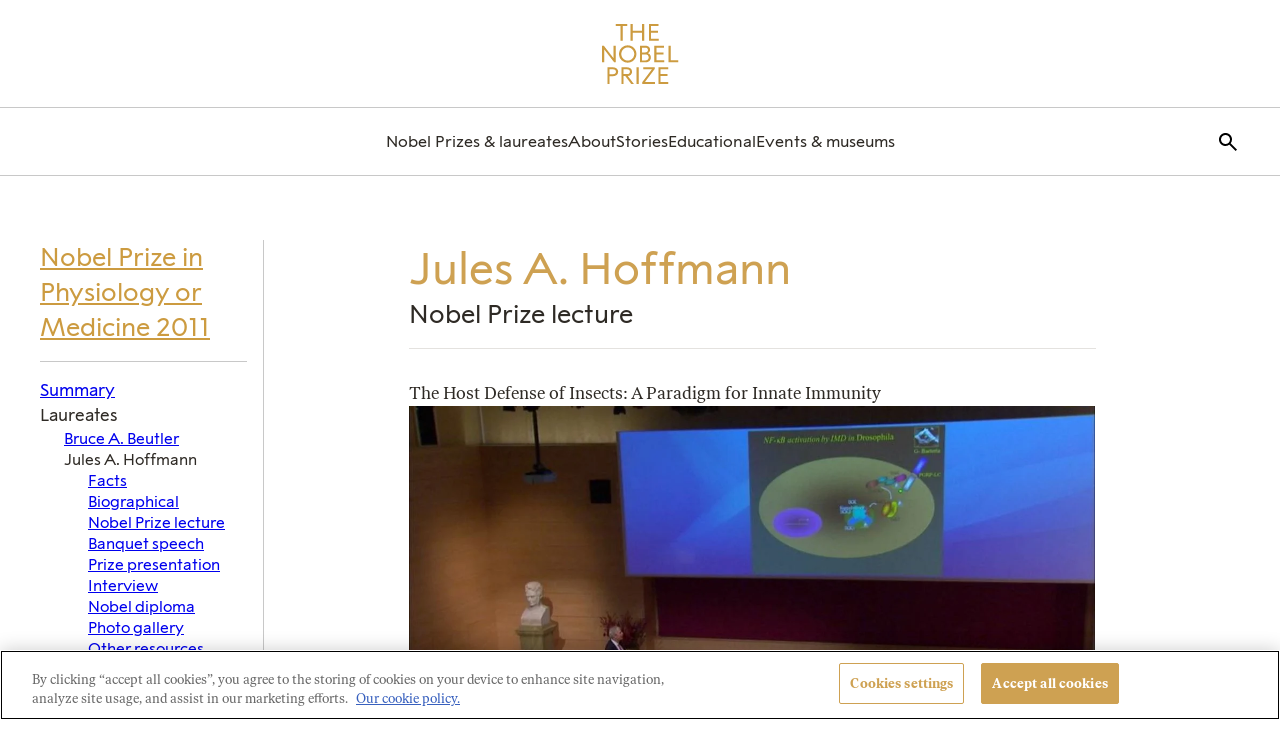

--- FILE ---
content_type: text/css
request_url: https://www.nobelprize.org/wp-content/themes/nobelprize/dist/css/frontend.css?ver=1767948843
body_size: 34920
content:
.wp-site-blocks{isolation:isolate}:root{--js-scrollbar-width:0;--font-size-1x:0.8125em;--font-size-2x:0.9375em;--font-size-3x:1.125em;--font-size-4x:1.5em;--font-size-5x:2em;--font-size-6x:2.5em;--font-size-7x:3em;--pale-smoke:#d6d1c4;--transition-speed:0.3s;--max-width-lg:1200px;--narrow-width:687px;--editor-width:1360px;--max-width-content:1440px;--gutter:1.25rem;--header-height:68px}@media (min-width:980px){:root{--header-height:176px;--gutter:2.5rem}}body{--text-color:var(--wp--preset--color--black);--button-background:var(--wp--preset--color--blue-500);--button-background-hover:var(--wp--preset--color--blue-700);--button-background-disabled:var(--wp--preset--color--black-400);--button-color:var(--wp--preset--color--white);--button-color-hover:var(--wp--preset--color--white);--button-color-disabled:var(--wp--preset--color--white);--link-color:var(--wp--preset--color--blue-500);--link-color-hover:var(--wp--preset--color--blue-700);--link-color-disabled:var(--wp--preset--color--black-400);--height-wp-admin-bar:46px}@media (min-width:782px){body{--height-wp-admin-bar:32px}}:root{--abbey:#55565a;--auChico:#8e5b52;--black:#000;--baseIncrement:8px;--burningSand:#d68a77;--copper:#bb8a35;--cornflower:#88b2e7;--dune:#2e2a25;--error:#bc1836;--fiord:#40516e;--jumbo:#8a8a8d;--lochMara:#0182c9;--nobel:#b3b2b1;--pampas:#f4f2f0;--roti:#cea152;--studio:#6648af;--westar:#e4e2df;--white:#fff;--dark-american-green:#235b4e;--dark-american-green-opacity-10:rgba(35,91,78,.102);--blue-opacity-10:rgba(1,130,201,.1);--blue-opacity-20:rgba(1,130,201,.2);--berlin-blue:#00263e;--berlin-blue-opacity-10:rgba(0,38,62,.102);--rose-doree:#dd7975;--countdown-font:"Alfred Sans Mono";--primary-font:"Alfred Sans";--secondary-font:"Alfred Serif";--nobel-gold:#cc9b40;--nobel-gold-opacity-10:rgba(204,155,64,.102);--bluish-green:#003b4a;--very-light-grey:#c8c8c8;--text-max-width:700px;--laureateNavPrimary:#612c2b;--laureate-nav-pipe:#4b1e1d;--caput-mortuum:#472426;--pale-nile-blue:#bbc6c3;--flesh-ocher:#df854f;--nobel-petrol:#002a3a;--dune-rgb:46,42,37;--color-border-primary:#c8c8c8;--color-inactive:#969492}html{box-sizing:border-box}*,:after,:before{box-sizing:inherit}a,abbr,acronym,address,applet,article,aside,audio,b,big,blockquote,body,canvas,caption,center,cite,code,dd,del,details,dfn,div,dl,dt,em,embed,fieldset,figcaption,figure,footer,form,h1,h2,h3,h4,h5,h6,header,hgroup,i,iframe,img,ins,kbd,label,legend,li,mark,menu,nav,object,ol,output,p,pre,q,ruby,s,samp,section,small,span,strike,strong,sub,summary,sup,table,tbody,td,tfoot,th,thead,time,tr,tt,u,ul,var,video{border:0;font:inherit;font-size:100%;margin:0;padding:0;vertical-align:baseline}article,aside,details,figcaption,figure,footer,header,hgroup,menu,nav,section{display:block}body{line-height:1}ol,ul{list-style:none}blockquote,q{quotes:none}blockquote:after,blockquote:before,q:after,q:before{content:"";content:none}table{border-collapse:collapse;border-spacing:0}html{line-height:1.15;-webkit-text-size-adjust:100%}body{margin:0}h1{font-size:2em;margin:.67em 0}hr{box-sizing:content-box;height:0;overflow:visible}pre{font-family:monospace,monospace;font-size:1em}a{background-color:transparent}abbr[title]{border-bottom:none;-webkit-text-decoration:underline;text-decoration:underline;-webkit-text-decoration:underline dotted;text-decoration:underline dotted}b,strong{font-weight:bolder}code,kbd,samp{font-family:monospace,monospace;font-size:1em}small{font-size:80%}sub,sup{font-size:75%;line-height:0;position:relative;vertical-align:baseline}sub{bottom:-.25em}sup{top:-.5em}img{border-style:none}button,input,optgroup,select,textarea{font-family:inherit;font-size:100%;line-height:1.15;margin:0}button,input{overflow:visible}button,select{text-transform:none}[type=button],[type=reset],[type=submit],button{-webkit-appearance:button}[type=button]::-moz-focus-inner,[type=reset]::-moz-focus-inner,[type=submit]::-moz-focus-inner,button::-moz-focus-inner{border-style:none;padding:0}[type=button]:-moz-focusring,[type=reset]:-moz-focusring,[type=submit]:-moz-focusring,button:-moz-focusring{outline:1px dotted ButtonText}fieldset{padding:.35em .75em .625em}legend{box-sizing:border-box;color:inherit;display:table;max-width:100%;padding:0;white-space:normal}progress{vertical-align:baseline}textarea{overflow:auto}[type=checkbox],[type=radio]{box-sizing:border-box;padding:0}[type=number]::-webkit-inner-spin-button,[type=number]::-webkit-outer-spin-button{height:auto}[type=search]{-webkit-appearance:textfield;outline-offset:-2px}[type=search]::-webkit-search-decoration{-webkit-appearance:none}::-webkit-file-upload-button{-webkit-appearance:button;font:inherit}details{display:block}summary{display:list-item}[hidden],template{display:none}*{-webkit-font-smoothing:antialiased;-moz-osx-font-smoothing:grayscale}html{scroll-padding-top:var(--wp--preset--spacing--150)}body{color:var(--text-color);font:normal normal 400 100%/normal var(--secondary-font);overflow-x:hidden}img{display:block;height:auto;max-width:100%}svg{fill:currentColor;flex-shrink:0}.container{margin:0 auto;max-width:var(--max-width-content);padding:0 var(--gutter)}.page-content-area{margin-top:calc(var(--baseIncrement)*7)}.page-content-area p:empty{display:none}.entry figure{margin-bottom:calc(var(--baseIncrement)*3)}.entry figure .alignnone{margin-bottom:var(--baseIncrement)}.page-section{display:flex;flex-flow:column nowrap;justify-content:space-between;margin-bottom:calc(var(--baseIncrement)*4)}@media (min-width:480px){.page-section{flex-flow:row wrap;margin-bottom:calc(var(--baseIncrement)*8)}}.page-section .page-content{flex:0 1 auto;width:100%}@media (min-width:980px){.page-section .page-content:not(.-full-width){margin:0 auto;width:var(--narrow-width)}}.page-section .page-content .table{margin-bottom:calc(var(--baseIncrement)*4)}.page-section .page-content .table:first-of-type{font-size:.9375em}.page-section .page-content .table:first-of-type p{margin-bottom:0}.page-section .page-aside{flex:0 1 auto;margin-top:calc(var(--baseIncrement)*3);order:2;width:100%}@media (min-width:980px){.page-section .page-aside:not(.-full-width){margin-top:0;order:0;width:calc(20% - var(--page-section-gap, var(--baseIncrement) * 2)/2)}}@media (min-width:768px){.content .-controlled-width{max-width:800px}}input:focus{outline:0}input:focus::-webkit-input-placeholder{color:var(--dune)}.nobel-content:after,.nobel__blocks--content:after,.page-content:after{clear:both;content:"";display:table}.nobel-content>section:where(:not(.newsletter-signup)),.nobel__blocks--content>section:where(:not(.newsletter-signup)),.page-content>section:where(:not(.newsletter-signup)){margin-bottom:calc(var(--baseIncrement)*6)}.nobel-content>section:first-child:not(.timeline):not(.search-form):not(.page-hero):not(.newsletter-signup):not(.queried-content-block),.nobel__blocks--content>section:first-child:not(.timeline):not(.search-form):not(.page-hero):not(.newsletter-signup):not(.queried-content-block),.page-content>section:first-child:not(.timeline):not(.search-form):not(.page-hero):not(.newsletter-signup):not(.queried-content-block){margin-top:calc(var(--baseIncrement)*4)}@media (min-width:480px){.nobel-content>section:first-child:not(.timeline):not(.search-form):not(.page-hero):not(.newsletter-signup):not(.queried-content-block),.nobel__blocks--content>section:first-child:not(.timeline):not(.search-form):not(.page-hero):not(.newsletter-signup):not(.queried-content-block),.page-content>section:first-child:not(.timeline):not(.search-form):not(.page-hero):not(.newsletter-signup):not(.queried-content-block){margin-top:calc(var(--baseIncrement)*8)}}.nobel-content>section:not(.timeline):not(.timeline-block):not(.search-form):not(.page-hero):not(.newsletter-signup):not(.search-page):not(.queried-content-block):not(.events-agenda):not(.most-popular-laureates--carousel):not(.featured-content-carousel):not(.np-press-release-section):not(.downloads),.nobel__blocks--content>section:not(.timeline):not(.timeline-block):not(.search-form):not(.page-hero):not(.newsletter-signup):not(.search-page):not(.queried-content-block):not(.events-agenda):not(.most-popular-laureates--carousel):not(.featured-content-carousel):not(.np-press-release-section):not(.downloads),.page-content>section:not(.timeline):not(.timeline-block):not(.search-form):not(.page-hero):not(.newsletter-signup):not(.search-page):not(.queried-content-block):not(.events-agenda):not(.most-popular-laureates--carousel):not(.featured-content-carousel):not(.np-press-release-section):not(.downloads){margin:0 auto calc(var(--baseIncrement)*6) auto;max-width:var(--max-width-content);padding-left:var(--gutter);padding-right:var(--gutter)}.nobel-content>section:not(.timeline):not(.timeline-block):not(.search-form):not(.page-hero):not(.newsletter-signup):not(.featured-content__colored):not(.np-press-release-section):not(.laureates-birthday),.nobel__blocks--content>section:not(.timeline):not(.timeline-block):not(.search-form):not(.page-hero):not(.newsletter-signup):not(.featured-content__colored):not(.np-press-release-section):not(.laureates-birthday),.page-content>section:not(.timeline):not(.timeline-block):not(.search-form):not(.page-hero):not(.newsletter-signup):not(.featured-content__colored):not(.np-press-release-section):not(.laureates-birthday){padding-bottom:0;padding-top:0}.nobel-content>section:first-child:not(.page-hero):not(.search-page):not(.queried-content-block):not(.np-press-release-section):not(.featured-content):not(.photo-gallery-container),.nobel__blocks--content>section:first-child:not(.page-hero):not(.search-page):not(.queried-content-block):not(.np-press-release-section):not(.featured-content):not(.photo-gallery-container),.page-content>section:first-child:not(.page-hero):not(.search-page):not(.queried-content-block):not(.np-press-release-section):not(.featured-content):not(.photo-gallery-container){margin-top:calc(var(--baseIncrement)*6)!important}.nobel-content>section.search-page,.nobel__blocks--content>section.search-page,.page-content>section.search-page{margin:calc(var(--baseIncrement)*4) auto calc(var(--baseIncrement)*4) auto!important;max-width:var(--max-width-content);padding-left:var(--gutter);padding-right:var(--gutter)}.nobel-content>section.search-page .pagination,.nobel__blocks--content>section.search-page .pagination,.page-content>section.search-page .pagination{margin-bottom:0}@media (min-width:980px){.nobel-content>section.search-page .pagination,.nobel__blocks--content>section.search-page .pagination,.page-content>section.search-page .pagination{margin-bottom:calc(var(--baseIncrement)*4)}}.nobel-content{padding-top:var(--header-height)}.nobel-content .nobel__blocks--content:where(:not(:has(.queried-content-block:first-of-type,.page-hero:first-of-type))){padding-top:calc(var(--baseIncrement)*3)}@media (min-width:768px){.nobel-content .nobel__blocks--content:where(:not(:has(.queried-content-block:first-of-type,.page-hero:first-of-type))){padding-top:calc(var(--baseIncrement)*6)}}.nobel-content .nobel__blocks--content>.dynamic-list,.nobel-content .nobel__blocks--content>[class^=wp-block]:not(.alignfull),.nobel-content .nobel__blocks--content>h1,.nobel-content .nobel__blocks--content>h2,.nobel-content .nobel__blocks--content>h3,.nobel-content .nobel__blocks--content>h4,.nobel-content .nobel__blocks--content>h5,.nobel-content .nobel__blocks--content>h6,.nobel-content .nobel__blocks--content>ol,.nobel-content .nobel__blocks--content>p,.nobel-content .nobel__blocks--content>ul{margin:0 auto calc(var(--baseIncrement)*3);max-width:var(--max-width-content);padding:0 var(--gutter)}.nobel-content .nobel__blocks--content>ol,.nobel-content .nobel__blocks--content>ul{padding-left:3em}form input,form select{font-family:var(--wp--custom--font-variant--paragraph--small--font-family);font-size:var(--wp--custom--font-variant--paragraph--small--font-size,initial);line-height:var(--wp--custom--font-variant--paragraph--small--line-height,initial);transition:color .3s ease}form input[type=email],form input[type=tel],form input[type=text]{border:1px solid var(--color-border-primary);height:var(--wp--preset--spacing--90);padding:var(--wp--preset--spacing--40)}form input[type=email]:disabled,form input[type=tel]:disabled,form input[type=text]:disabled,form select:disabled{background:none;border-color:var(--color-inactive);color:var(--color-inactive);pointer-events:none}form input:focus,form input:focus-visible,form select:focus,form select:focus-visible{border-color:var(--black)}.input-select{-webkit-appearance:none;-moz-appearance:none;appearance:none;background-image:url("data:image/svg+xml;charset=utf-8,%3Csvg xmlns='http://www.w3.org/2000/svg' width='24' height='24' fill='none'%3E%3Cpath fill='%232E2A25' d='m12 13.292 4.6-4.6.708.708L12 14.708 6.692 9.4l.708-.708z'/%3E%3C/svg%3E");background-position:calc(100% - var(--wp--preset--spacing--30));background-repeat:no-repeat;border:1px solid var(--wp--preset--color--nobel-gold);font-family:var(--wp--preset--font-family--primary);margin-bottom:var(--wp--preset--spacing--30);margin-top:var(--wp--preset--spacing--30);padding:var(--wp--preset--spacing--30) var(--wp--preset--spacing--80) var(--wp--preset--spacing--30) var(--wp--preset--spacing--30);width:100%}body,html{-webkit-font-smoothing:antialiased;-moz-osx-font-smoothing:grayscale}body{font-family:var(--wp--custom--font-variant--paragraph--medium--font-family);font-size:var(--wp--custom--font-variant--paragraph--medium--font-size,initial);line-height:var(--wp--custom--font-variant--paragraph--medium--line-height,initial)}pre{background:var(--westar);margin-bottom:calc(var(--baseIncrement)*3);padding:calc(var(--baseIncrement)*3);white-space:pre-wrap}q{quotes:"“" "”" "‘" "’"}q:before{content:open-quote}q:after{content:close-quote}h1,h2,h3,h4,h5,h6,p{text-align:left;text-rendering:optimizeLegibility;text-transform:none}h1,h2,h3,h4,h5,h6{margin-top:0}:where(h1,h2,h3,h4,h5,h6):has(em,i) em,:where(h1,h2,h3,h4,h5,h6):has(em,i) i{font-family:inherit}.h1,h1{font-family:var(--wp--custom--font-variant--heading--1--font-family);font-family:var(--primary-font);font-size:var(--wp--custom--font-variant--heading--1--font-size,initial);line-height:var(--wp--custom--font-variant--heading--1--line-height,initial)}.h2,h2{font-family:var(--wp--custom--font-variant--heading--2--font-family);font-family:var(--primary-font);font-size:var(--wp--custom--font-variant--heading--2--font-size,initial);line-height:var(--wp--custom--font-variant--heading--2--line-height,initial)}.h3,h3{font-family:var(--wp--custom--font-variant--heading--3--font-family);font-family:var(--primary-font);font-size:var(--wp--custom--font-variant--heading--3--font-size,initial);line-height:var(--wp--custom--font-variant--heading--3--line-height,initial)}.h4,h4{font-family:var(--wp--custom--font-variant--heading--4--font-family);font-family:var(--primary-font);font-size:var(--wp--custom--font-variant--heading--4--font-size,initial);line-height:var(--wp--custom--font-variant--heading--4--line-height,initial)}.h5,h5{font-family:var(--wp--custom--font-variant--heading--5--font-family);font-family:var(--primary-font);font-size:var(--wp--custom--font-variant--heading--5--font-size,initial);line-height:var(--wp--custom--font-variant--heading--5--line-height,initial)}.h6,h6{font-family:var(--wp--custom--font-variant--heading--6--font-family);font-family:var(--primary-font);font-size:var(--wp--custom--font-variant--heading--6--font-size,initial);line-height:var(--wp--custom--font-variant--heading--6--line-height,initial)}em,i{font-family:var(--secondary-font);font-style:italic}.entry p{margin-bottom:calc(var(--baseIncrement)*3)}.-withalfred{font-family:var(--primary-font)}.withivar{font-family:var(--secondary-font)}.smalltext{font-size:.9375rem}.caption,.copy,.copyright,.credit,.smalltext{font-family:var(--primary-font);text-align:left}.caption,.copy,.copyright,.credit{color:var(--jumbo);font-size:.8125rem}.text_link{font-family:var(--secondary-font)}.ingress,.quote{border-bottom:1px solid var(--westar);border-top:1px solid var(--westar);font-size:1.25rem;padding:calc(var(--baseIncrement)*3) 0}blockquote{margin-bottom:calc(var(--baseIncrement)*3);padding-left:calc(var(--baseIncrement)*3)}blockquote p:last-child{margin-bottom:0}blockquote .quote{border:0;padding:0}code{font:inherit}.ingress{font-size:1.375rem}.dropcap{color:var(--roti);float:left;font-family:var(--primary-font);font-size:calc(var(--baseIncrement)*11);line-height:.9;padding-right:var(--baseIncrement);padding-top:0}.dropcap.-serif{font-family:var(--secondary-font)}.has-drop-cap:not(:focus):first-letter{color:var(--roti);float:left;font-family:var(--primary-font);font-size:calc(var(--baseIncrement)*11);line-height:.9;padding-right:var(--baseIncrement);padding-top:0}button:where(:not(.components-button)){align-items:center;background:none;border:0;cursor:pointer;display:inline-flex;justify-content:center;text-align:center}.btn,.wp-block-button__link{background-color:var(--button-background);border:none;border-radius:0;color:var(--button-color);cursor:pointer;display:inline-flex;font-family:var(--wp--custom--font-variant--button--small--font-family);font-size:var(--wp--custom--font-variant--button--small--font-size,initial);line-height:var(--wp--custom--font-variant--button--small--line-height,initial);padding:var(--wp--preset--spacing--30) var(--wp--preset--spacing--50);-webkit-text-decoration:none;text-decoration:none;transition:background-color var(--transition-speed),color var(--transition-speed)}.btn:focus,.btn:hover,.wp-block-button__link:focus,.wp-block-button__link:hover{background-color:var(--button-background-hover);color:var(--button-color-hover);-webkit-text-decoration:none;text-decoration:none}.btn:disabled,.wp-block-button__link:disabled{background-color:var(--button-background-disabled);color:var(--button-color-disabled);cursor:not-allowed;pointer-events:none}.btn.is-style-large,.wp-block-button.is-style-large .wp-block-button__link{background-color:var(--button-background);border:none;border-radius:0;color:var(--button-color);cursor:pointer;display:inline-flex;font-family:var(--wp--custom--font-variant--button--small--font-family);font-family:var(--wp--custom--font-variant--button--large--font-family);font-size:var(--wp--custom--font-variant--button--small--font-size,initial);font-size:var(--wp--custom--font-variant--button--large--font-size,initial);line-height:var(--wp--custom--font-variant--button--small--line-height,initial);line-height:var(--wp--custom--font-variant--button--large--line-height,initial);padding:var(--wp--preset--spacing--30) var(--wp--preset--spacing--50);padding:var(--wp--preset--spacing--40) var(--wp--preset--spacing--60);-webkit-text-decoration:none;text-decoration:none;transition:background-color var(--transition-speed),color var(--transition-speed)}.btn.is-style-large:focus,.btn.is-style-large:hover,.wp-block-button.is-style-large .wp-block-button__link:focus,.wp-block-button.is-style-large .wp-block-button__link:hover{background-color:var(--button-background-hover);color:var(--button-color-hover);-webkit-text-decoration:none;text-decoration:none}.btn.is-style-large:disabled,.wp-block-button.is-style-large .wp-block-button__link:disabled{background-color:var(--button-background-disabled);color:var(--button-color-disabled);cursor:not-allowed;pointer-events:none}.wp-block-button:where(.is-style-link,.is-style-link-secondary,.is-style-link-tertiary) .wp-block-button__link{background-color:var(--button-background);border:none;border-radius:0;color:var(--button-color);cursor:pointer;display:inline-flex;font-family:var(--wp--custom--font-variant--button--small--font-family);font-size:var(--wp--custom--font-variant--button--small--font-size,initial);line-height:var(--wp--custom--font-variant--button--small--line-height,initial);padding:var(--wp--preset--spacing--30) var(--wp--preset--spacing--50);-webkit-text-decoration:none;text-decoration:none;transition:background-color var(--transition-speed),color var(--transition-speed);--button-color:var(--link-color);--button-color-hover:var(--link-color-hover);-webkit-appearance:none;-moz-appearance:none;appearance:none;background:none;border:0;font-size:inherit;padding:0}.wp-block-button:where(.is-style-link,.is-style-link-secondary,.is-style-link-tertiary) .wp-block-button__link:focus,.wp-block-button:where(.is-style-link,.is-style-link-secondary,.is-style-link-tertiary) .wp-block-button__link:hover{background-color:var(--button-background-hover);color:var(--button-color-hover);-webkit-text-decoration:none;text-decoration:none}.wp-block-button:where(.is-style-link,.is-style-link-secondary,.is-style-link-tertiary) .wp-block-button__link:disabled{background-color:var(--button-background-disabled);color:var(--button-color-disabled);cursor:not-allowed;pointer-events:none}.wp-block-button:where(.is-style-link,.is-style-link-secondary,.is-style-link-tertiary) .wp-block-button__link:focus,.wp-block-button:where(.is-style-link,.is-style-link-secondary,.is-style-link-tertiary) .wp-block-button__link:hover{background:none;-webkit-text-decoration:underline;text-decoration:underline}.wp-block-button:where(.is-style-link,.is-style-link-secondary,.is-style-link-tertiary) .wp-block-button__link:disabled{background:none;color:var(--button-background-disabled)}.btn.is-style-link-secondary,.wp-block-button.is-style-link-secondary .wp-block-button__link{background-color:var(--button-background);border:none;border-radius:0;color:var(--button-color);cursor:pointer;display:inline-flex;font-family:var(--wp--custom--font-variant--button--small--font-family);font-size:var(--wp--custom--font-variant--button--small--font-size,initial);line-height:var(--wp--custom--font-variant--button--small--line-height,initial);padding:var(--wp--preset--spacing--30) var(--wp--preset--spacing--50);-webkit-text-decoration:none;text-decoration:none;transition:background-color var(--transition-speed),color var(--transition-speed);--button-color:var(--link-color);--button-color-hover:var(--link-color-hover);-webkit-appearance:none;-moz-appearance:none;appearance:none;background:none;border:0;font-size:inherit;padding:0;--button-color:var(--text-color);--button-color-hover:var(--wp--preset--color--nobel-gold)}.btn.is-style-link-secondary:focus,.btn.is-style-link-secondary:hover,.wp-block-button.is-style-link-secondary .wp-block-button__link:focus,.wp-block-button.is-style-link-secondary .wp-block-button__link:hover{background-color:var(--button-background-hover);color:var(--button-color-hover);-webkit-text-decoration:none;text-decoration:none}.btn.is-style-link-secondary:disabled,.wp-block-button.is-style-link-secondary .wp-block-button__link:disabled{background-color:var(--button-background-disabled);color:var(--button-color-disabled);cursor:not-allowed;pointer-events:none}.btn.is-style-link-secondary:focus,.btn.is-style-link-secondary:hover,.wp-block-button.is-style-link-secondary .wp-block-button__link:focus,.wp-block-button.is-style-link-secondary .wp-block-button__link:hover{background:none;-webkit-text-decoration:underline;text-decoration:underline}.btn.is-style-link-secondary:disabled,.wp-block-button.is-style-link-secondary .wp-block-button__link:disabled{background:none;color:var(--button-background-disabled)}.btn.is-style-link-tertiary,.wp-block-button.is-style-link-tertiary .wp-block-button__link{background-color:var(--button-background);border:none;border-radius:0;color:var(--button-color);cursor:pointer;display:inline-flex;font-family:var(--wp--custom--font-variant--button--small--font-family);font-size:var(--wp--custom--font-variant--button--small--font-size,initial);line-height:var(--wp--custom--font-variant--button--small--line-height,initial);padding:var(--wp--preset--spacing--30) var(--wp--preset--spacing--50);-webkit-text-decoration:none;text-decoration:none;transition:background-color var(--transition-speed),color var(--transition-speed);--button-color:var(--link-color);--button-color-hover:var(--link-color-hover);-webkit-appearance:none;-moz-appearance:none;appearance:none;background:none;border:0;font-size:inherit;padding:0;--button-color:var(--wp--preset--color--white);--button-color-hover:var(--wp--preset--color--white)}.btn.is-style-link-tertiary:focus,.btn.is-style-link-tertiary:hover,.wp-block-button.is-style-link-tertiary .wp-block-button__link:focus,.wp-block-button.is-style-link-tertiary .wp-block-button__link:hover{background-color:var(--button-background-hover);color:var(--button-color-hover);-webkit-text-decoration:none;text-decoration:none}.btn.is-style-link-tertiary:disabled,.wp-block-button.is-style-link-tertiary .wp-block-button__link:disabled{background-color:var(--button-background-disabled);color:var(--button-color-disabled);cursor:not-allowed;pointer-events:none}.btn.is-style-link-tertiary:focus,.btn.is-style-link-tertiary:hover,.wp-block-button.is-style-link-tertiary .wp-block-button__link:focus,.wp-block-button.is-style-link-tertiary .wp-block-button__link:hover{background:none;-webkit-text-decoration:underline;text-decoration:underline}.btn.is-style-link-tertiary:disabled,.wp-block-button.is-style-link-tertiary .wp-block-button__link:disabled{background:none;color:var(--button-background-disabled)}.toggle{-webkit-appearance:none;-moz-appearance:none;appearance:none;border:none;border-radius:none;box-shadow:none;cursor:pointer;display:inline-block;font-size:0;height:24px;margin:0;overflow:hidden;padding:0;position:relative;text-indent:-9999px;transition:background .3s;width:18px}.toggle.active>span{background:none}.toggle.active>span:after,.toggle.active>span:before{transition-delay:0,.3s}.toggle.active>span:before{top:0;transform:rotate(45deg)}.toggle.active>span:after{bottom:0;transform:rotate(-45deg)}.toggle span{right:0;top:12px;transition:background .3s}.toggle span,.toggle span:after,.toggle span:before{background-color:var(--black);display:block;height:2px;left:0;position:absolute}.toggle span:after,.toggle span:before{content:"";transition-delay:.3s,0;transition-duration:.3s,.3s;width:100%}.toggle span:before{top:6px;transition-property:top,transform}.toggle span:after{bottom:6px;transition-property:bottom,transform}.toggle-close{-webkit-appearance:none;-moz-appearance:none;appearance:none;border:none;border-radius:none;box-shadow:none;cursor:pointer;display:inline-block;font-size:0;height:30px;margin:0;overflow:hidden;padding:0;position:relative;text-indent:-9999px;transition:background .3s;width:20px}.toggle-close span{display:block;height:2px;left:1px;position:absolute;right:1px;top:10px;transition:background 0 .3s}.toggle-close span:after,.toggle-close span:before{background-color:var(--black);content:"";display:block;height:2px;left:0;position:absolute;width:100%}.toggle-close span:before{top:0;transform:rotate(45deg)}.toggle-close span:after{bottom:0;transform:rotate(-45deg)}a:where(:not(.components-external-link)){background:none;border:0;color:var(--link-color);cursor:pointer;padding:0;-webkit-text-decoration:none;text-decoration:none;transition:color var(--transition-speed)}a:where(:not(.components-external-link)):focus,a:where(:not(.components-external-link)):hover{color:var(--link-color-hover);-webkit-text-decoration:underline;text-decoration:underline}.site-logo{margin:0 auto;text-align:center}.site-logo a{align-items:center;color:var(--wp--preset--color--nobel-gold);display:inline-flex;font-family:var(--primary-font);-webkit-text-decoration:none;text-decoration:none;text-transform:uppercase;transition:opacity var(--transition-speed)}.site-logo a:focus,.site-logo a:hover{opacity:.7}.related-information{display:flex;flex-direction:column;flex-wrap:wrap;justify-content:space-between}@media(min-width:768px){.related-information{flex-direction:row;flex-wrap:nowrap}}.related-information>.entry-content-wrapped,.related-information>.sidebar-content{flex:0 1 auto}.related-information>.sidebar-content{font-family:var(--primary-font);width:100%}@media(min-width:768px){.related-information>.sidebar-content{width:calc(40% - var(--baseIncrement)*2)}}.related-information>.sidebar-content p{font-size:.9375em}.related-information>.entry-content-wrapped{width:100%}@media(min-width:768px){.related-information>.entry-content-wrapped{width:calc(60% - var(--baseIncrement)*2)}}.full-width{left:50%;margin-left:-50vw;margin-right:-50vw;position:relative;right:50%;width:100vw}@media(min-width:980px){.full-width{left:31.9%}}@media(min-width:1200px){.full-width{left:32%}}.full-width figcaption{margin:0 auto;max-width:var(--max-width-content);padding:0 1em}@media print{body{background-color:var(--white);font-family:Georgia,serif;font-size:10pt!important;margin:0;-webkit-print-color-adjust:exact;print-color-adjust:exact}*,body{color:var(--black)!important}img,svg,table{page-break-inside:avoid;-moz-column-break-inside:avoid;break-inside:avoid}a img{border:none}a{color:var(--black)!important;-webkit-text-decoration:none;text-decoration:none}h1{font-size:22pt!important}.site-banner .site-banner-logo{margin:0 auto}.back-to-top,.explore-laureates.page-section,.footer,.mobile-nav,.mobile-search,.newsletter-signup,.opinion-stage,.ot-floating-button,.page-aside,.recommended-content,.search-form,.site-footer,.site-main-navigation,.sticky-navigation,.text_link,.to-top{display:none!important}.article-grid{page-break-inside:avoid;-moz-column-break-inside:avoid;break-inside:avoid}.article-grid .content-item.is-card-style .content-item__excerpt,.article-grid .content-item.is-card-style .content-item__meta-item,.article-grid .content-item.is-card-style .content-item__tag,.article-grid .content-item.is-card-style .content-item__title-link,.article-grid .content-item.is-card-style p{color:var(--white)!important}.article-grid .-halfwidth-b{width:calc(50% - var(--baseIncrement)*2)}.article-grid .-one-third{width:calc(33.3333% - var(--baseIncrement)*8/3)}.queried-content-block{page-break-inside:avoid;-moz-column-break-inside:avoid;break-inside:avoid}.queried-content-block .content-item.is-card-style .content-item__excerpt,.queried-content-block .content-item.is-card-style .content-item__meta-item,.queried-content-block .content-item.is-card-style .content-item__tag,.queried-content-block .content-item.is-card-style .content-item__title-link,.queried-content-block .content-item.is-card-style p{color:var(--white)!important}.queried-content-block .is-grid-layout{display:grid}.queried-content-block .is-grid-layout--2,.queried-content-block .is-grid-layout--4{grid-template-columns:repeat(2,1fr)}.queried-content-block .is-grid-layout--3,.queried-content-block .is-grid-layout--6{grid-template-columns:repeat(3,1fr)}.queried-content-block .content-media:after{display:none}}.screen-reader-text{border:0;clip:rect(1px,1px,1px,1px);clip-path:inset(50%);height:1px;margin:-1px;overflow:hidden;padding:0;position:absolute!important;width:1px;word-wrap:normal!important}.screen-reader-text:focus{background-color:var(--westar);clip:auto!important;clip-path:none;color:var(--dune);display:block;font-size:1em;height:auto;left:5px;line-height:normal;padding:15px 23px 14px;-webkit-text-decoration:none;text-decoration:none;top:5px;width:auto;z-index:100000}.flip{transform:rotate(180deg);transform-origin:center}.border-bottom{border-bottom:.5px solid var(--color-border-primary)}.border-top{border-top:.5px solid var(--color-border-primary)}.modern{color:var(--dune);font-family:var(--primary-font);margin-bottom:calc(var(--baseIncrement)*3)}.text-uppercase{text-transform:uppercase}.has-text-color.has-heading-highlight-color{color:var(--roti)}.no-js [id=main-navigation-js]:target{opacity:1;visibility:visible}.no-js noscript [id=mobile-close-js]{display:block}.no-js [id=search-mobile-trigger-js]{display:none}.no-js .site-main-navigation{margin-top:-1px;padding-left:0;position:fixed;width:100%;z-index:99}@media(min-width:768px){.no-js .site-main-navigation{margin-top:0;padding-left:1em;position:static}}.no-js .site-main-navigation>.main-menu{border-top:1px solid var(--westar);width:100%}@media(min-width:768px){.no-js .site-main-navigation>.main-menu{border-top:0}}.no-js .site-main-navigation>.search-trigger{display:none}.no-js .site-main-navigation>.main-menu li .sub-menu{display:block;opacity:1;position:static;visibility:visible}@media(min-width:768px){.no-js .site-main-navigation>.main-menu li .sub-menu{opacity:0;position:absolute;visibility:hidden}.no-js .site-main-navigation>.main-menu li:hover .sub-menu{opacity:1;visibility:visible}}.no-js .sub-navigation section[id=dropdown-menu-js]{opacity:0;visibility:hidden}.no-js .sub-navigation button[id=dropdown-js]{cursor:pointer}.no-js .sub-navigation button[id=dropdown-js]:focus{pointer-events:none}.no-js .sub-navigation button[id=dropdown-js]:focus+section[id=dropdown-menu-js]{opacity:1;visibility:visible}.no-js .explore-laureates .incrementor>[type=button]{display:none}.no-js .explore-laureates .incrementor>[type=text]{border-left:1px solid var(--westar);border-right:1px solid var(--westar)}.no-js .header-search-form{max-height:56px;opacity:1;position:static;visibility:visible}@media(min-width:768px){.no-js .header-search-form{border-top:1px solid var(--westar)}}.no-js .header-search>.input{width:95%}.no-js .tabs>.tabnavigation,.no-js [id=search-close-trigger-js]{display:none}.no-js .tabs .tabcontent{display:block;margin-bottom:calc(var(--baseIncrement)*2)}.no-js .carousel.-article>div{margin-bottom:calc(var(--baseIncrement)*3)}.no-js .timeline-navigation,.no-js .timeline-view-list{display:none}[id=noscript-list] h3,[id=noscript-list] ol{margin:0 auto;max-width:var(--max-width-content);padding:calc(var(--baseIncrement)*5) calc(var(--baseIncrement)*2) 0 calc(var(--baseIncrement)*2)}[id=noscript-list] ol{display:flex;flex-direction:column;justify-content:space-between}@media(min-width:768px){[id=noscript-list] ol{flex-direction:row}}[id=noscript-list] ol li a{font-family:var(--primary-font)}.site-header{align-items:center;background-color:var(--white);border-bottom:.5px solid var(--color-border-primary);display:flex;height:var(--header-height);justify-content:center;position:fixed;top:0;transition:height var(--transition-speed);width:100%;z-index:105}@media (min-width:768px){.site-header{padding-bottom:0;padding-top:0}}@media (min-width:600px){.site-header{top:var(--wp-admin--admin-bar--height,0)}}@media (max-width:782px){body.admin-bar .site-header{top:var(--wp-admin--admin-bar--height,0)}}.has-sticky-header{--header-height:68px}.site-header--sticky .site-banner:after{display:none}.site-header--sticky .site-header__wrapper{flex-flow:row nowrap}.site-header--sticky .site-logo-icon--big{display:none!important}.site-header--sticky .site-logo-icon--small{display:block!important}.site-banner{align-items:center;display:flex;flex:1;flex-flow:row nowrap;justify-content:space-between;position:relative}@media (min-width:768px){.site-banner{padding-bottom:var(--wp--preset--spacing--50);padding-top:var(--wp--preset--spacing--50)}}@media (min-width:980px){.site-banner:after{border-bottom:.5px solid var(--color-border-primary);bottom:0;content:"";display:block;left:50%;max-width:100vw;position:absolute;right:0;top:auto;transform:translateX(-50%);width:100vw}}.site-banner .site-logo{align-items:center;display:flex}.site-banner .site-banner-logo{text-align:center}.site-banner .mobile-actions{align-items:center;display:flex;gap:calc(var(--baseIncrement)*2.5)}.site-banner .site-logo-icon--big{display:none}@media (min-width:980px){.site-banner .site-logo-icon--big{display:block}.site-banner .mobile-nav,.site-banner .mobile-search,.site-banner .site-logo-icon--small{display:none}}.site-header__wrapper{align-items:center;background:var(--wp--preset--color--white);display:flex;flex-flow:row nowrap;flex-grow:1;height:100%}@media (min-width:980px){.site-header__wrapper{border-bottom:0;flex-flow:column nowrap}}.site-main-navigation{background:var(--white);height:calc(100vh - var(--header-height));height:calc(100dvh - var(--header-height));left:0;opacity:0;overflow:auto;padding:0;position:absolute;top:var(--header-height);transition:all var(--transition-speed) ease-in-out;visibility:hidden;width:100%;z-index:-1}@media (min-width:980px){.site-main-navigation{border-top:0}}.site-main-navigation.active{opacity:1;visibility:visible;z-index:100}@media (min-width:980px){.site-main-navigation{align-items:center;background:none;display:flex;flex-flow:row nowrap;height:100%;opacity:1;overflow:visible;overflow:initial;padding-top:0;position:relative;top:auto;visibility:visible;z-index:3}}.site-main-navigation ul{list-style:none;margin:0;padding-left:0}.site-main-navigation li{margin:0}.site-main-navigation .main-menu{color:var(--dune);display:flex;flex-flow:column nowrap;font-family:var(--primary-font);font-size:1.125rem;position:relative;z-index:100}@media (min-width:980px){.site-main-navigation .main-menu{align-content:center;display:flex;flex-flow:row nowrap;font-size:1rem;gap:var(--wp--preset--spacing--30);height:100%;justify-content:center;padding-top:0;place-content:center;width:100%}.site-main-navigation .main-menu .menu-item-link--no-hover:hover{color:var(--dune);cursor:default}}.site-main-navigation .main-menu>li{position:relative}@media (min-width:980px){.site-main-navigation .main-menu>li:focus>.sub-menu,.site-main-navigation .main-menu>li:hover>.sub-menu{transform:translateZ(0)}.site-main-navigation .main-menu>li{align-items:center;display:flex;flex-wrap:wrap;height:100%}}.site-main-navigation .main-menu>li:before{border-bottom:1px solid var(--color-border-primary);bottom:0;content:"";left:var(--gutter);position:absolute;width:calc(100% - var(--gutter)*2)}@media (min-width:980px){.site-main-navigation .main-menu>li:before{display:none}}.site-main-navigation .main-menu>li.menu-item-has-children.active .sub-menu{display:block;margin-bottom:var(--baseIncrement);margin-top:calc(var(--baseIncrement)*-1);opacity:1;visibility:visible}@media (min-width:980px){.site-main-navigation .main-menu>li.menu-item-has-children.active .sub-menu{margin-bottom:0;margin-top:0}}.site-main-navigation .main-menu>li.menu-item-has-children:after{background:url("data:image/svg+xml;charset=utf-8,%3Csvg xmlns='http://www.w3.org/2000/svg' width='24' height='24' fill='none'%3E%3Cpath fill='%232E2A25' d='m11.796 12.6 4.6-4.6 1.4 1.4-6 6-6-6 1.4-1.4z'/%3E%3C/svg%3E") no-repeat 50%;background-size:cover;content:"";display:inline-block;height:24px;position:absolute;right:var(--gutter);top:calc(var(--baseIncrement)*2);transition:transform .15s ease-in-out;width:24px;z-index:103}@media (min-width:980px){.site-main-navigation .main-menu>li.menu-item-has-children:after{display:none}}.site-main-navigation .main-menu>li.searchform{display:none}@media (min-width:980px){.site-main-navigation .main-menu>li.searchform{align-items:center;display:flex;position:absolute;right:0}}.site-main-navigation .main-menu>li.menu-item-has-children.active:after{transform:rotate(-180deg)}.site-main-navigation .main-menu>li.menu-item-has-children.active>a{color:var(--wp--preset--color--nobel-gold)}.site-main-navigation .main-menu>li a{color:var(--dune);display:inline-block;padding:calc(var(--baseIncrement)*2) calc(var(--baseIncrement)*2.5);-webkit-text-decoration:none;text-decoration:none}@media (min-width:980px){.site-main-navigation .main-menu>li a{padding:0}}.site-main-navigation .main-menu>li a:focus,.site-main-navigation .main-menu>li a:hover{color:var(--roti)}@media (min-width:980px){.site-main-navigation .main-menu>li:last-child .sub-menu{right:0}.site-main-navigation .main-menu>li>.sub-menu{padding:calc(var(--baseIncrement)*2) 0}}.site-main-navigation .main-menu>li .sub-menu{display:none;margin-top:0;opacity:0;transition:visibility var(--transition-speed) ease-in-out,opacity var(--transition-speed) ease-in-out,transform var(--transition-speed) ease-in-out;visibility:hidden}.site-main-navigation .main-menu>li .sub-menu ul{padding-left:calc(var(--baseIncrement)*2)}@media (min-width:980px){.site-main-navigation .main-menu>li .sub-menu{background-color:var(--wp--preset--color--white);box-sizing:border-box;display:block;left:-999em;margin-top:0;position:absolute;top:100%;width:242px;z-index:101}.site-main-navigation .main-menu>li .sub-menu ul{background-color:var(--pampas);margin-bottom:var(--baseIncrement);margin-top:var(--baseIncrement);padding-bottom:var(--baseIncrement);padding-left:0;padding-top:var(--baseIncrement);position:relative;top:auto}}.site-main-navigation .main-menu>li .sub-menu>li{position:relative}.site-main-navigation .main-menu>li .sub-menu>li>a{font-size:1rem;padding-bottom:var(--baseIncrement);padding-left:calc(var(--baseIncrement)*4.5);padding-right:calc(var(--baseIncrement)*4.5);padding-top:var(--baseIncrement)}@media (min-width:980px){.site-main-navigation .main-menu>li .sub-menu>li>a{display:block;font-size:.9375rem;padding-left:calc(var(--baseIncrement)*3);padding-right:calc(var(--baseIncrement)*3)}}.site-main-navigation .main-menu li:focus .sub-menu,.site-main-navigation .main-menu li:hover .sub-menu{opacity:1;visibility:visible}.site-main-navigation .main-menu li:focus .sub-menu ul,.site-main-navigation .main-menu li:hover .sub-menu ul{left:0}@media (min-width:980px){.site-main-navigation .main-menu>.menu-item>.sub-menu{box-shadow:0 4px 4px 0 rgba(0,0,0,.25);left:0;transform:translate3d(0,-20px,0)}}.site-main-navigation .main-menu li a:focus+.sub-menu{opacity:1;visibility:visible}.site-main-navigation .main-menu li a:focus+.sub-menu li:hover>ul{left:100%}@media (min-width:980px){.site-main-navigation .main-menu li a:active+.sub-menu,.site-main-navigation .main-menu li a:focus+.sub-menu,.site-main-navigation .main-menu li.sub-menu-active a+.sub-menu{opacity:1;visibility:visible}}.sub-navigation{background:var(--auChico);padding:calc(var(--baseIncrement)*2) 0;position:relative;z-index:2}.sub-navigation button{align-items:center;color:var(--white);display:flex;font-family:var(--primary-font);font-size:1rem;justify-content:space-between;padding:0;width:100%}.sub-navigation button svg{display:inline-block;fill:currentColor;height:1em;position:relative;top:-.0625em;transition:transform .25s ease-in;vertical-align:middle;width:1em}.sub-navigation button:focus{color:var(--burningSand);outline:0}.sub-navigation button.active svg{transform:rotate(180deg)}.sticky-navigation{height:52px}.sticky{left:0;position:fixed;right:0;top:0;width:100%;z-index:107}@media(min-width:980px){.admin-bar .sticky{top:32px}}.sub-navigation-dropdown{background:var(--auChico);border-top:1px solid hsla(0,0%,100%,.2);left:0;opacity:0;overflow:hidden;padding-left:calc(var(--baseIncrement)*2);padding-right:calc(var(--baseIncrement)*2);padding-top:calc(var(--baseIncrement)*3);position:absolute;right:0;top:100%;transition:all .5s ease-in-out;visibility:hidden;z-index:100}@media(min-width:980px){.sub-navigation-dropdown{padding:0}}.sub-navigation-dropdown .sub-navigation-wrapper{display:flex;flex-direction:column;flex-wrap:wrap;margin:0 auto;max-width:var(--max-width-content)}@media(min-width:980px){.sub-navigation-dropdown .sub-navigation-wrapper{flex-direction:row;flex-wrap:nowrap}}.sub-navigation-dropdown .sub-navigation-menu{flex:0 1 auto;width:100%}@media(min-width:980px){.sub-navigation-dropdown .sub-navigation-menu{margin-bottom:calc(var(--baseIncrement)*4);margin-top:calc(var(--baseIncrement)*3);width:calc(33% - var(--baseIncrement)*2)}}.sub-navigation-dropdown .sub-navigation-menu>li{margin-bottom:calc(var(--baseIncrement)*2)}.sub-navigation-dropdown .sub-navigation-menu>li a{color:var(--white);font-family:var(--primary-font);font-size:1rem;line-height:1.3;padding:8px 0;-webkit-text-decoration:none;text-decoration:none}.sub-navigation-dropdown .sub-navigation-menu>li a:focus,.sub-navigation-dropdown .sub-navigation-menu>li a:hover{color:var(--burningSand)}@media(min-width:980px){.sub-navigation-dropdown .sub-navigation-menu>li+li{margin-top:calc(var(--baseIncrement)*3)}}.sub-navigation-dropdown.active{opacity:1;visibility:visible}.laureate .sticky-navigation,.laureate-content-type .sticky-navigation,.prize-content-type .sticky-navigation{background:var(--laureateNavPrimary);height:50px}.laureate .prizes-nav-collection .prizes-nav-top-tier .category-title,.laureate-content-type .prizes-nav-collection .prizes-nav-top-tier .category-title,.prize-content-type .prizes-nav-collection .prizes-nav-top-tier .category-title{color:var(--white)}.laureate .prizes-nav-collection .prizes-nav-top-tier .category-title a,.laureate-content-type .prizes-nav-collection .prizes-nav-top-tier .category-title a,.prize-content-type .prizes-nav-collection .prizes-nav-top-tier .category-title a{color:inherit}.laureate .prizes-nav-collection .prizes-nav-top-tier .category-title a:focus,.laureate .prizes-nav-collection .prizes-nav-top-tier .category-title a:hover,.laureate-content-type .prizes-nav-collection .prizes-nav-top-tier .category-title a:focus,.laureate-content-type .prizes-nav-collection .prizes-nav-top-tier .category-title a:hover,.prize-content-type .prizes-nav-collection .prizes-nav-top-tier .category-title a:focus,.prize-content-type .prizes-nav-collection .prizes-nav-top-tier .category-title a:hover{color:var(--roti)}.prizes-nav-collection{background:transparent;padding:0}.prizes-nav-collection.sticky{background:transparent}.prizes-nav-collection .prizes-nav-top-tier{align-items:center;display:flex;height:50px;justify-content:space-between}@media(min-width:980px){.prizes-nav-collection .prizes-nav-top-tier{justify-content:normal}}.prizes-nav-collection .prizes-nav-top-tier li{align-items:center;border-left:1px solid var(--laureate-nav-pipe);color:#c99392;display:inline-flex;height:100%}@media(min-width:980px){.prizes-nav-collection .prizes-nav-top-tier li{min-width:210px}}.prizes-nav-collection .prizes-nav-top-tier li:last-of-type{border-right:1px solid var(--laureate-nav-pipe)}.prizes-nav-collection .prizes-nav-top-tier li .category-title{color:#c99392;font-family:var(--primary-font);font-size:.8em;padding:1em .5em}@media(min-width:980px){.prizes-nav-collection .prizes-nav-top-tier li .category-title{font-size:1em;padding:1em 1.5rem}}.prizes-nav-collection .prizes-nav-top-tier li .category-title a{color:inherit;font-family:var(--primary-font);font-size:inherit}.prizes-nav-collection .prizes-nav-top-tier li .category-title a:focus,.prizes-nav-collection .prizes-nav-top-tier li .category-title a:hover{color:var(--white)}.prizes-nav-collection .prizes-nav-top-tier li .button{background:transparent;height:100%;padding:1em .5em;position:relative;transition:background .15s ease-in-out}@media(min-width:980px){.prizes-nav-collection .prizes-nav-top-tier li .button{padding:1em 1.5rem}}.prizes-nav-collection .prizes-nav-top-tier li .button .dropdown-js-explore{display:inline-block;font-size:.8em;vertical-align:middle}@media(min-width:980px){.prizes-nav-collection .prizes-nav-top-tier li .button .dropdown-js-explore{display:none}}.prizes-nav-collection .prizes-nav-top-tier li .button .dropdown-js-more{display:none}@media(min-width:980px){.prizes-nav-collection .prizes-nav-top-tier li .button .dropdown-js-more{display:inline}}.prizes-nav-collection .prizes-nav-top-tier li .button svg{height:26px;left:auto;position:absolute;right:1em;top:50%;transform:translateY(-50%) rotate(0);transform-origin:center;transition:all .15s ease-in-out;width:26px}.prizes-nav-collection .prizes-nav-top-tier li .button.active{background:#371717}.prizes-nav-collection .prizes-nav-top-tier li .button.active svg{transform:translateY(-50%) rotate(180deg);transform-origin:center}.prizes-nav-collection .prizes-nav-top-tier li .button:focus{color:var(--white)}.prizes-nav-collection .prizes-nav-top-tier .prizes-nav-menu-title{display:block;margin-right:2.5rem;text-align:left}.prizes-nav-collection .prizes-nav-top-tier .prizes-nav-menu-title-laureate{display:none}@media (min-width:980px){.prizes-nav-collection .prizes-nav-top-tier .prizes-nav-menu-title-laureate{display:inline}}.prizes-nav-collection .prizes-nav-top-tier .prizes-nav-category{display:none}@media (min-width:980px){.prizes-nav-collection .prizes-nav-top-tier .prizes-nav-category{display:block}}.prizes-nav-collection .prizes-nav-bottom-tier{background:#371717;border:none;left:auto;max-height:0;opacity:0;padding:0;position:relative;right:auto;top:auto;transition:max-height .1s,opacity 0s linear;width:100%}@media(min-width:480px){.prizes-nav-collection .prizes-nav-bottom-tier.prizes-nav-subjects{width:212px}}.prizes-nav-collection .prizes-nav-bottom-tier.prizes-nav-subjects ul{padding:.5rem 0 2em}.prizes-nav-collection .prizes-nav-bottom-tier.active{border:none;max-height:40em;opacity:1;transition:max-height .25s,opacity .2s ease-in;visibility:visible}.prizes-nav-collection .prizes-nav-bottom-tier li{background:transparent;flex-basis:100%;max-width:100%;transition:background .15s ease-in-out}.prizes-nav-collection .prizes-nav-bottom-tier li a{color:#cbacac;display:block;font-family:var(--primary-font);padding:.5rem 1.5rem .6rem}.prizes-nav-collection .prizes-nav-bottom-tier li:focus,.prizes-nav-collection .prizes-nav-bottom-tier li:hover{background:#220e0e}.prizes-nav-collection .prizes-nav-bottom-tier .prizes-nav-summary-nav{display:flex;flex-flow:column}@media(min-width:980px){.prizes-nav-collection .prizes-nav-bottom-tier .prizes-nav-summary-nav{flex-flow:row;justify-content:space-between;padding-top:0}}@media screen and (min-width:0\0){.prizes-nav-collection .prizes-nav-bottom-tier .prizes-nav-summary-nav{display:block}}@media screen and (min-width:0\0) and (min-width:980px){.prizes-nav-collection .prizes-nav-bottom-tier .prizes-nav-summary-nav{display:flex}}.prizes-nav-collection .prizes-nav-bottom-tier .prizes-nav-summary-nav-menus{padding-top:0}.prizes-nav-collection .prizes-nav-bottom-tier .prizes-nav-summary-nav-menu{display:grid;grid-template-columns:auto;padding:1em 1em 1em 0}@media(min-width:980px){.prizes-nav-collection .prizes-nav-bottom-tier .prizes-nav-summary-nav-menu{align-content:start;display:grid;grid:auto-flow dense/repeat(4,1fr)}.prizes-nav-collection .prizes-nav-bottom-tier .prizes-nav-summary-nav-menu:last-of-type{margin-right:0}}@media screen and (min-width:0\0){.prizes-nav-collection .prizes-nav-bottom-tier .prizes-nav-summary-nav-menu{display:block}}@media screen and (min-width:0\0) and (min-width:980px){.prizes-nav-collection .prizes-nav-bottom-tier .prizes-nav-summary-nav-menu{display:block;flex-direction:row;flex-grow:1;flex-wrap:wrap}.prizes-nav-collection .prizes-nav-bottom-tier .prizes-nav-summary-nav-menu:last-of-type{margin-right:0}.prizes-nav-collection .prizes-nav-bottom-tier .prizes-nav-summary-nav-menu li{display:inline-block;flex-basis:25%;max-width:25%}}@media(min-width:980px){.prizes-nav-collection .prizes-nav-bottom-tier .prizes-nav-summary-nav-menu:nth-child(n+5):not(.prizes-nav-summary-laureates){padding-top:0}}.prizes-nav-collection .prizes-nav-bottom-tier .prizes-nav-summary-laureates{background:var(--roti);grid-template-columns:auto;max-width:100%;padding:.5rem 0}@media(min-width:980px){.prizes-nav-collection .prizes-nav-bottom-tier .prizes-nav-summary-laureates{max-width:280px;padding:1rem 0;width:100%}}.prizes-nav-collection .prizes-nav-bottom-tier .prizes-nav-summary-laureates .prizes-nav-summary-laureates-title{background:var(--roti);color:var(--white);display:none;font-family:var(--primary-font);font-size:16px;padding:.5rem 1.5rem .6rem}@media(min-width:980px){.prizes-nav-collection .prizes-nav-bottom-tier .prizes-nav-summary-laureates .prizes-nav-summary-laureates-title{display:inline-block;font-size:20px}}.prizes-nav-collection .prizes-nav-bottom-tier .prizes-nav-summary-laureates li:not(:first-of-type){background:transparent;transition:background .15s ease-in-out}.prizes-nav-collection .prizes-nav-bottom-tier .prizes-nav-summary-laureates li:not(:first-of-type):focus,.prizes-nav-collection .prizes-nav-bottom-tier .prizes-nav-summary-laureates li:not(:first-of-type):hover{background:#b9924a}.prizes-nav-collection .prizes-nav-bottom-tier .prizes-nav-summary-laureates li{flex-basis:auto;max-width:none}.prizes-nav-collection .prizes-nav-bottom-tier .prizes-nav-summary-laureates a{color:var(--white);display:block}.header-search-form{align-items:center;background:var(--wp--preset--color--white);border-bottom:.5px solid var(--color-border-primary);border-top:.5px solid var(--color-border-primary);display:flex;height:60px;justify-items:center;left:0;opacity:0;overflow:hidden;place-items:center;position:absolute;top:100%;transform:translate3d(0,-50%,0);transition:visibility var(--transition-speed) ease-in-out,opacity var(--transition-speed) ease-in-out,transform var(--transition-speed) ease-in-out;visibility:hidden;width:100%}.header-search-form .container{flex:1}.header-search-form .searchform.-header svg{height:32px;width:32px}.header-search-form.active{opacity:1;transform:translateZ(0);visibility:visible}.search-trigger{display:none}@media (min-width:980px){.search-trigger{display:flex;flex:0 1 auto;justify-content:flex-end;width:7%}}.search-trigger [id=search-trigger-js]{align-self:flex-end;background:none;border:0;display:inline-flex;padding:0}.site-footer{background:var(--pampas);overflow:hidden;padding-bottom:calc(var(--baseIncrement)*5);padding-top:calc(var(--baseIncrement)*5)}@media (min-width:768px){.site-footer{padding-bottom:calc(var(--baseIncrement)*6);padding-top:calc(var(--baseIncrement)*6)}}.footer-information>.heading{color:var(--dune);font-family:var(--primary-font);font-size:1.125rem}@media (min-width:768px){.footer-information>.heading{font-size:1.5rem;margin-bottom:calc(var(--baseIncrement)*4)}}.footer-information a{color:var(--dune)}.footer-information a:active,.footer-information a:focus,.footer-information a:hover{color:var(--roti)}.footer-sections{border-bottom:.5px solid var(--color-border-primary);display:flex;flex-direction:column;flex-wrap:wrap;gap:calc(var(--baseIncrement)*4);justify-content:space-between;padding-bottom:calc(var(--baseIncrement)*4);padding-top:calc(var(--baseIncrement)*4)}@media(min-width:768px){.footer-sections{border-top:.5px solid var(--color-border-primary);flex-direction:row;flex-wrap:nowrap}.footer-sections>.footer-section{flex:0 0 30%}}.footer-sections>.footer-section:last-child{border-bottom:none}.footer-sections>.footer-section>h5{color:var(--dune);font-family:var(--primary-font);font-size:.9375rem;line-height:1.4;margin-bottom:var(--baseIncrement)}@media (min-width:768px){.footer-sections>.footer-section>h5{font-size:1.5rem}}.footer-sections>.footer-section>p{color:var(--dune);font-family:var(--secondary-font);font-size:.8125rem;line-height:1.4}@media (min-width:768px){.footer-sections>.footer-section>p{font-size:.9375rem}}.colophon{align-items:center;display:flex;flex-direction:column;flex-wrap:wrap;justify-content:space-between;padding-top:calc(var(--baseIncrement)*3);text-align:center}@media(min-width:768px){.colophon{flex-direction:row;flex-wrap:nowrap;text-align:inherit}}.colophon>.footer-logo .site-logo{color:var(--roti);font-family:var(--primary-font);font-size:1.125em;margin-bottom:calc(var(--baseIncrement)*2);text-transform:uppercase;width:auto}@media(min-width:768px){.colophon>.footer-logo .site-logo{margin-bottom:0}}.colophon>.copyright{color:var(--jumbo);font-family:var(--primary-font);font-size:.8125em;text-align:center}@media(min-width:768px){.colophon>.copyright{text-align:inherit}}.footer-nav{display:flex;flex-flow:column wrap;padding-bottom:calc(var(--baseIncrement)*4);padding-top:calc(var(--baseIncrement)*4);text-align:center}@media (min-width:768px){.footer-nav{flex-flow:row wrap;gap:calc(var(--baseIncrement)*4);padding-bottom:0;text-align:inherit}}@media (min-width:1200px){.footer-nav{gap:var(--baseIncrement)}}.footer-nav>.footer-menu{flex:1}.footer-nav>.footer-menu.footer-social{flex-basis:100%}@media (min-width:1200px){.footer-nav>.footer-menu.footer-social{flex:1}}.footer-nav>.footer-menu ul{font-family:var(--primary-font);font-size:1rem;line-height:1.3;padding:0}.footer-nav>.footer-menu ul li{margin-bottom:calc(var(--baseIncrement)*2)}@media (min-width:768px){.footer-nav>.footer-menu ul{font-size:1.125rem;margin-bottom:calc(var(--baseIncrement)*4)}}.footer-nav>.footer-menu ul li a{color:var(--dune);display:block}.footer-nav>.footer-menu ul li a:focus,.footer-nav>.footer-menu ul li a:hover{color:var(--roti)}.footer-social h6{color:var(--dune);font-family:var(--primary-font);font-size:1rem;line-height:1.3333;margin-bottom:calc(var(--baseIncrement)*2);text-align:center}@media (min-width:768px){.footer-social h6{font-size:1.125rem;text-align:inherit}}.footer-social .socialmenu{-moz-column-gap:calc(var(--baseIncrement)*1);column-gap:calc(var(--baseIncrement)*1);display:flex;flex-wrap:wrap;justify-content:center}@media (min-width:768px){.footer-social .socialmenu{justify-content:flex-start}}.footer-social .socialmenu li{display:inline-block;margin:0!important}.footer-social .socialmenu li a svg{height:calc(var(--baseIncrement)*5);width:calc(var(--baseIncrement)*5)}.footer-social .socialmenu li a:focus svg,.footer-social .socialmenu li a:hover svg{opacity:.7}.page-hero{box-sizing:border-box;display:flex;flex-direction:column;font-family:var(--wp--custom--font-variant--paragraph--medium--font-family);font-size:var(--wp--custom--font-variant--paragraph--medium--font-size,initial);line-height:var(--wp--custom--font-variant--paragraph--medium--line-height,initial);margin-bottom:calc(var(--baseIncrement)*6);position:relative;width:100%}.page-hero:first-child{margin-bottom:0}.page-hero:first-child~.countdown{margin-top:calc(var(--baseIncrement)*6)!important}.page-hero .section-header{border-top:0;box-sizing:border-box;padding-left:1em;padding-right:1em;width:100%}@media (min-width:980px){.page-hero .section-header{padding-left:0;padding-right:0}}.page-hero .section-header h3{border-top:1px solid var(--westar);margin:0 auto;max-width:calc(var(--max-width-content) - 2rem);padding-top:calc(var(--baseIncrement)*3);width:100%}.page-hero .hero-link+.hero-btn-wrapper,.page-hero .lead+.hero-btn-wrapper{margin-top:calc(var(--baseIncrement)*4)}.page-hero .hero-btn{background:var(--lochMara);color:var(--white);display:inline-block;font-family:var(--primary-font);padding:12px 35px}.page-hero .blurb{background:var(--blurb-background-color,var(--pampas));color:var(--white);order:2;padding:calc(var(--baseIncrement)*3);position:static}@media (min-width:768px){.page-hero .blurb{background:transparent;order:1;position:absolute}}.page-hero .blurb *{color:var(--dune)}@media (min-width:768px){.page-hero .blurb *{color:var(--white)}}.page-hero .blurb .sublead{margin-bottom:calc(var(--baseIncrement)*3)}.page-hero .blurb .sublead p{color:var(--jumbo);font-family:var(--wp--custom--font-variant--paragraph--medium--font-family);font-family:var(--primary-font);font-size:var(--wp--custom--font-variant--paragraph--medium--font-size,initial);line-height:var(--wp--custom--font-variant--paragraph--medium--line-height,initial)}.page-hero .blurb .sublead p em,.page-hero .blurb .sublead p i{font-family:var(--primary-font);font-style:italic}@media (min-width:768px){.page-hero .blurb .sublead p{color:var(--white)}}.page-hero .blurb .title{font-family:var(--primary-font);font-size:2em;line-height:1;margin-bottom:calc(var(--baseIncrement)*3)}.page-hero .blurb .title em,.page-hero .blurb .title i{font-family:var(--primary-font);font-style:italic}@media (min-width:768px){.page-hero .blurb .title{font-size:4rem}}.page-hero .blurb .after-register{margin-top:calc(var(--baseIncrement)*3)}.page-hero .blurb .lead p{font-family:var(--wp--custom--font-variant--paragraph--medium--font-family);font-size:var(--wp--custom--font-variant--paragraph--medium--font-size,initial);line-height:var(--wp--custom--font-variant--paragraph--medium--line-height,initial)}.page-hero .blurb .hero-btn{color:var(--white)}.page-hero .hero{background-position:50%;background-repeat:no-repeat;background-size:cover;margin:0 auto;min-height:320px;width:100%}@media (min-width:768px){.page-hero .hero{min-height:480px}.page-hero .hero.-thin{min-height:320px}}.page-hero .figcaption{background-color:var(--pampas);display:block;order:1;padding:var(--baseIncrement) calc(var(--baseIncrement)*3)}@media (min-width:768px){.page-hero .figcaption{align-self:flex-start;background-color:transparent;display:block;margin-left:auto;margin-right:auto;margin-top:var(--baseIncrement);padding:0 var(--gutter);width:var(--max-width-content)}.page-hero .figcaption.one-line{max-width:var(--max-width-content);width:auto}}.page-hero .figcaption.one-line p{display:inline}.page-hero.-centered{justify-content:center}@media (min-width:768px){.page-hero.-centered{align-items:center}}.page-hero.-centered .blurb{left:50%;margin-bottom:0;max-width:770px;text-align:center;top:50%;transform:translate(-50%,-50%)}@supports (grid-area:auto){.page-hero.-centered .blurb{left:auto;top:auto;transform:translate(0)}}.page-hero.-centered .blurb *{text-align:center}.page-hero.-centered .figcaption p{text-align:left}.page-hero.-exposed .title{font-family:var(--primary-font);font-size:2rem;line-height:1;margin:0 auto;max-width:var(--max-width-content);padding:calc(var(--baseIncrement)*3);text-align:center}@media (min-width:768px){.page-hero.-exposed .title{font-size:4rem}}.page-hero.-exposed .figcaption{background-color:transparent;display:block;margin-top:var(--baseIncrement);max-width:var(--max-width-content);order:0;padding:0 1em;width:auto}.page-hero.-exposed .hero-btn-wrapper{margin-left:auto;margin-right:auto;max-width:var(--max-width-content);text-align:center}.page-hero.-exposed .hero-btn-wrapper .hero-btn{margin-top:0}.page-hero.-left{justify-content:center}@media (min-width:768px){.page-hero.-left .blurb{left:0;margin-left:auto;margin-right:auto;max-width:var(--max-width-content);right:0;top:50%;transform:translateY(-50%);width:100%}@supports (grid-area:auto){.page-hero.-left .blurb{top:auto;transform:translateY(0)}}}.page-hero.-left .blurb .title{max-width:680px}.page-hero.-left .blurb .lead .details{margin-bottom:calc(var(--baseIncrement)*3)}.page-hero.-left .blurb .lead .details p{font-family:var(--wp--custom--font-variant--paragraph--medium--font-family);font-family:var(--primary-font);font-size:var(--wp--custom--font-variant--paragraph--medium--font-size,initial);line-height:var(--wp--custom--font-variant--paragraph--medium--line-height,initial)}.page-hero.-left.-contained .blurb{max-width:85%}.page-hero.-right{flex-direction:row;flex-wrap:wrap}.page-hero.-right .hero{flex:0 1 auto;width:100%}@media (min-width:768px){.page-hero.-right .hero{width:65%}}.page-hero.-right .blurb{background:var(--pampas);box-sizing:border-box;display:flex;flex:0 1 auto;flex-direction:column;flex-wrap:wrap;order:2;position:relative;width:100%}@media (min-width:768px){.page-hero.-right .blurb{justify-content:center;order:1;width:35%}}.page-hero.-right .blurb *{color:var(--dune)}.page-hero.-right .blurb .title{font-family:var(--wp--custom--font-variant--heading--3--font-family);font-size:var(--wp--custom--font-variant--heading--3--font-size,initial);line-height:var(--wp--custom--font-variant--heading--3--line-height,initial)}.page-hero.-right .blurb .sublead p{color:var(--jumbo);font-family:var(--wp--custom--font-variant--paragraph--medium--font-family);font-size:var(--wp--custom--font-variant--paragraph--medium--font-size,initial);line-height:var(--wp--custom--font-variant--paragraph--medium--line-height,initial)}.page-hero.-right .blurb .hero-btn{color:var(--white)}.page-hero.-right .figcaption{flex:0 1 auto;max-width:var(--max-width-content);width:100%}@media (min-width:768px){.page-hero.-right.-flipped .blurb{order:1}.page-hero.-right.-flipped .hero{order:2}.page-hero.-right.-flipped .figcaption{margin-left:calc(35% - 1em);order:3}.page-hero.-right.-half-width .blurb,.page-hero.-right.-half-width .hero{width:50%}.page-hero.-right.-half-width.-flipped .figcaption{margin-left:calc(50% - 1em)}}.page-hero.-contained{margin:0 auto calc(var(--baseIncrement)*6) auto;max-width:var(--max-width-content)}@media (min-width:980px){.page-hero.-contained{padding:0 var(--gutter)}}.page-hero.-contained:first-child{margin-top:calc(var(--baseIncrement)*6)}.home .page-hero.-contained:first-child{margin-top:0}@media (min-width:768px){.page-hero.-contained .figcaption{padding-left:0;padding-right:0}}.page-hero.-page .title{font-family:var(--primary-font);font-size:2rem;line-height:1;margin:0 auto;max-width:var(--max-width-content);padding:calc(var(--baseIncrement)*3);text-align:center;text-transform:uppercase}@media (min-width:768px){.page-hero.-page .title{font-size:4rem}.page-hero.text-color-black .blurb .lead,.page-hero.text-color-black .blurb .lead *,.page-hero.text-color-black .blurb .lead *>*,.page-hero.text-color-black .blurb .sublead,.page-hero.text-color-black .blurb .sublead *,.page-hero.text-color-black .blurb .sublead *>*,.page-hero.text-color-black .blurb .title,.page-hero.text-color-black .blurb .title *,.page-hero.text-color-black .blurb .title *>*{color:var(--dune)}.page-hero.text-color-gold .blurb .lead,.page-hero.text-color-gold .blurb .lead *,.page-hero.text-color-gold .blurb .lead *>*,.page-hero.text-color-gold .blurb .sublead,.page-hero.text-color-gold .blurb .sublead *,.page-hero.text-color-gold .blurb .sublead *>*,.page-hero.text-color-gold .blurb .title,.page-hero.text-color-gold .blurb .title *,.page-hero.text-color-gold .blurb .title *>*{color:var(--roti)}}.page-hero.-text-on-image.-centered{align-items:center}.page-hero.-text-on-image .hero{min-height:670px}@media (min-width:480px){.page-hero.-text-on-image .hero{min-height:500px}}.page-hero.-text-on-image .blurb{--blurb-background-color:transparent;position:absolute;text-align:center}.page-hero.-text-on-image .blurb *,.page-hero.-text-on-image .blurb .sublead p{color:var(--white)}.page-hero.-text-on-image.text-color-black .blurb *,.page-hero.-text-on-image.text-color-black .blurb .sublead p{color:var(--dune)}.page-hero.-text-on-image.text-color-black .blurb .hero-btn{color:var(--white)}.page-hero.-text-on-image.text-color-gold .blurb *,.page-hero.-text-on-image.text-color-gold .blurb .sublead p{color:var(--roti)}.page-hero.-text-on-image.text-color-gold .blurb .hero-btn{color:var(--white)}.page-hero.-text-on-image .lead h1{font-family:var(--primary-font);font-size:2rem;line-height:1;text-transform:uppercase}@media (min-width:768px){.page-hero.-text-on-image .lead h1{font-size:4rem}}.page-hero.-text-on-image .lead h1.title-5px-margin{margin-bottom:5px}.page-hero.-text-on-image .lead h1.title-large-margin{margin-bottom:calc(var(--baseIncrement)*3)}.page-hero.-text-on-image .lead h2,.page-hero.-text-on-image .lead h3,.page-hero.-text-on-image .lead h4{margin:0}.entry .page-hero:not(.-contained){left:50%;margin-left:-50vw;margin-right:-50vw;position:relative;right:50%;width:100vw}.entry .page-hero h3{margin-bottom:0}.html-module-container .page-hero.-right .blurb .lead{color:var(--dune)!important}.home.-contained:first-child{margin-top:0}.recommended-content>.section-header{flex:0 1 auto;width:100%}.recommended-content>.item{display:flex;flex:0 1 auto;flex-direction:column;margin-bottom:calc(var(--baseIncrement)*4);width:100%}@media(min-width:480px){.recommended-content>.item{width:calc(33% - var(--baseIncrement)*3)}}.recommended-content>.item .title{color:var(--dune);font-family:var(--primary-font);font-size:1.5em;line-height:1.1;margin-bottom:calc(var(--baseIncrement)*3);padding-top:calc(var(--baseIncrement)*3)}.recommended-content>.item .title a{color:var(--dune)}.recommended-content>.item .title a:focus,.recommended-content>.item .title a:hover{color:var(--roti)}.recommended-content>.item .title+.text{margin-bottom:calc(var(--baseIncrement)*4)}.recommended-content>.item .text{font-family:var(--secondary-font)}.recommended-content>.item .text p{color:var(--dune);font-size:.9375em;line-height:1.33333333;margin-bottom:calc(var(--baseIncrement)*4)}.recommended-content>.item .linkgroup{margin-bottom:calc(var(--baseIncrement)*4);padding-top:calc(var(--baseIncrement)*3)}.recommended-content>.item figure{margin-top:auto}.recommended-content>.item.-half{flex:0 1 auto;width:100%}@media(min-width:768px){.recommended-content>.item.-half{width:calc(50% - var(--baseIncrement)*3)}}.recommended-content>.item.-full{display:flex;flex-direction:column;flex-wrap:wrap;justify-content:space-between;width:100%}@media(min-width:480px){.recommended-content>.item.-full{flex-direction:row}}.recommended-content>.item.-full .content{flex:0 1 auto;width:100%}@media(min-width:768px){.recommended-content>.item.-full .content{width:calc(50% - var(--baseIncrement)*4)}}.recommended-content>.item.-full .content .title{font-size:2em;line-height:1.125}@media(min-width:768px){.recommended-content>.item.-full .content .title{font-size:3em;line-height:.9}}.recommended-content>.item.-full .content .text{margin-bottom:calc(var(--baseIncrement)*3)}.recommended-content>.item.-full figure{flex:0 1 auto;width:100%}@media(min-width:768px){.recommended-content>.item.-full figure{width:50%}}.prize-announcement>.heading{padding-top:calc(var(--baseIncrement)*2)}.prize-announcement>.heading h2{color:var(--dune);font-family:var(--primary-font);font-size:2em;margin-bottom:calc(var(--baseIncrement)*4)}@media(min-width:768px){.prize-announcement>.heading h2{font-size:3em}}.prize-announcement>.content p{color:var(--dune);font-size:1.125em;line-height:1.5;margin-bottom:calc(var(--baseIncrement)*5)}.prize-announcement>.image{margin-bottom:calc(var(--baseIncrement)*5);padding-top:calc(var(--baseIncrement)*3)}.prize-announcement>.content h3{font-size:2em;line-height:1.1}.prize-announcement>.content h3,.prize-announcement>.credit small{color:var(--dune);font-family:var(--primary-font);margin-bottom:calc(var(--baseIncrement)*4)}.prize-announcement>.credit small{display:block;font-size:.8125em;line-height:1.2}.prize-content-type .page-content header h1{font-family:var(--primary-font);font-size:2em;line-height:1.083}@media (min-width:480px){.prize-content-type .page-content header h1{font-size:3em}}@media (min-width:980px){.prize-content-type .page-section .page-content:not(.-full-width){padding-top:calc(var(--baseIncrement)*2)}}@media (--bp-large ){.prize-introduction{padding-top:calc(var(--baseIncrement)*2)}}.prize-introduction>.heading{margin-bottom:calc(var(--baseIncrement)*3)}.prize-introduction>.heading h1{color:var(--roti);font-family:var(--primary-font);font-size:2em;line-height:1.083;margin:0}@media (min-width:480px){.prize-introduction>.heading h1{font-size:3em}}.prize-introduction>.list-laureates{display:flex;flex-direction:column;flex-wrap:wrap;padding-top:calc(var(--baseIncrement)*3)}@media (min-width:480px){.prize-introduction>.list-laureates{flex-direction:row;flex-wrap:nowrap;margin-bottom:calc(var(--baseIncrement)*6)}}.prize-introduction>.list-laureates .list-laureate{color:var(--dune);flex:0 1 auto;font-family:var(--primary-font);margin-bottom:calc(var(--baseIncrement)*6);width:100%}@media (min-width:480px){.prize-introduction>.list-laureates .list-laureate{margin-bottom:0;margin-right:calc(var(--baseIncrement)*3);width:calc(33.3333% - var(--baseIncrement)*2)}.prize-introduction>.list-laureates .list-laureate:last-child{margin-right:0}}.prize-introduction>.list-laureates .list-laureate figcaption .attribution{margin-bottom:calc(var(--baseIncrement)*2)}.prize-introduction>.list-laureates .list-laureate figcaption h3{font-size:1.5em;margin-bottom:calc(var(--baseIncrement)*1)}.prize-introduction>.list-laureates .list-laureate figcaption h3 a{color:var(--dune)}.prize-introduction>.list-laureates .list-laureate figcaption h3 a:hover{color:var(--roti)}.prize-introduction>.list-laureates .list-laureate .attribution p{color:var(--jumbo);font-family:var(--primary-font);font-size:.8125em;line-height:1.16}.prize-introduction>.list-laureates .list-laureate img{margin-bottom:calc(var(--baseIncrement)*1)}.prize-release>.heading{padding-top:calc(var(--baseIncrement)*2)}.prize-release>.heading h2{color:var(--dune);font-family:var(--primary-font);font-size:3em;margin-bottom:calc(var(--baseIncrement)*4)}.prize-release>.newsfeed{font-size:1.125em;line-height:1.5;padding-top:32px}.prize-release>.newsfeed .feeditem strong{font-family:var(--secondary-font);font-weight:700}.prize-release>.newsfeed .feeditem em{font-family:var(--secondary-font);font-style:italic}.prize-release>.newsfeed .feeditem ul,.prize-release>.newsfeed>.feeditem p{margin-top:calc(var(--baseIncrement)*2)}.prize-release>.newsfeed .feeditem ul .feedsubitem{margin-bottom:calc(var(--baseIncrement)*2)}.prize-release>.newsfeed .feeditem ul .feedsubitem:last-child{margin-bottom:calc(var(--baseIncrement)*7)}.prize-release>.article .heading h3{color:var(--dune);font-family:var(--primary-font);font-size:1.5em;margin-bottom:calc(var(--baseIncrement)*4);padding-top:calc(var(--baseIncrement)*4)}.prize-release>.article .content{color:var(--dune);font-size:1.125em;line-height:1.5}.prize-release>.article .content p{margin-bottom:calc(var(--baseIncrement)*5)}.summit-event-nav,.summit-event-nav .container{padding:0}.summit-event-nav .panellists-filter-reset{align-items:flex-end;display:flex;font-family:var(--primary-font);font-size:16px;font-weight:400;gap:.8em;margin-bottom:2rem}.summit-event-nav .panellists-filter-reset .panellists-filter-title{font-family:var(--primary-font);font-size:20px;font-weight:400;line-height:1}.summit-event-nav .panellists-filter-reset .clear-filters{font-size:14px}.summit-event-nav .prizes-nav-top-tier{flex-flow:column;gap:1rem;height:auto;margin:0 0 2rem;padding:0}@media (min-width:768px){.summit-event-nav .prizes-nav-top-tier{flex-flow:row;height:50px}}.summit-event-nav .prizes-nav-top-tier li{border:0;display:flex;order:2}.summit-event-nav .prizes-nav-top-tier li~li{order:3}.summit-event-nav .prizes-nav-top-tier li.laureate-filter{order:1}@media (min-width:768px){.summit-event-nav .prizes-nav-top-tier li,.summit-event-nav .prizes-nav-top-tier li.laureate-filter,.summit-event-nav .prizes-nav-top-tier li~li{order:0}}.summit-event-nav .prizes-nav-top-tier li:last-of-type{border-left:0;border-right:0}.summit-event-nav .prizes-nav-top-tier li .button{background:#f4f2f0;display:flex;flex-basis:250px;min-width:250px;padding:1em 1.5em}@media (min-width:768px){.summit-event-nav .prizes-nav-top-tier li .button{min-width:0;min-width:auto;width:100%}}.summit-event-nav .prizes-nav-top-tier li .button .dropdown-js-more{display:inline}.summit-event-nav .prizes-nav-top-tier li .button.active{background:#e0ddd9}.summit-event-nav .prizes-nav-top-tier .prizes-nav-menu-title{color:var(--dune);font-family:var(--primary-font);font-size:16px;margin-right:1rem;max-width:180px;overflow:hidden;text-overflow:ellipsis;white-space:nowrap}.summit-event-nav .prizes-nav-top-tier .prizes-nav-category{display:block}@media (min-width:768px){.summit-event-nav .prizes-nav-top-tier .prizes-nav-category{display:block;width:226px}}.summit-event-nav .prizes-nav-top-tier .summit-nav-hide{display:none}.summit-event-nav .prizes-nav-top-tier .laureate-filter{color:var(--dune);font-family:var(--primary-font);font-size:16px}.summit-event-nav .prizes-nav-top-tier .laureate-filter input[type=checkbox]{-webkit-appearance:none;-moz-appearance:none;appearance:none;border:0;cursor:pointer;display:grid;height:20px;line-height:1;margin-right:.5rem;text-align:center;width:20px}.summit-event-nav .prizes-nav-top-tier .laureate-filter input[type=checkbox]:after{border:2px solid var(--roti);color:transparent;content:"\2713";font-size:15px;grid-area:1/1;pointer-events:none}.summit-event-nav .prizes-nav-top-tier .laureate-filter input[type=checkbox]:checked:after{color:var(--roti)}.summit-event-nav .prizes-nav-top-tier .laureate-filter label,.summit-event-nav .prizes-nav-top-tier .laureate-filter:focus,.summit-event-nav .prizes-nav-top-tier .laureate-filter:hover{cursor:pointer}.summit-event-nav .prizes-nav-bottom-tier{background:#e0ddd9;display:none;max-height:100vh;overflow:auto}.summit-event-nav .prizes-nav-bottom-tier .sub-navigation-wrapper{flex-direction:column;padding:.5rem 0 1rem}.summit-event-nav .prizes-nav-bottom-tier .summit-event-nav__session-heading{color:var(--dune);font-size:16px;font-weight:700;padding:.5em 1.5rem}.summit-event-nav .prizes-nav-bottom-tier .summit-event-nav__session-heading a{color:var(--dune)}.summit-event-nav .prizes-nav-bottom-tier li a{color:var(--dune);font-size:14px;font-weight:400}.summit-event-nav .prizes-nav-bottom-tier li a span{font-size:14px;font-style:italic}.summit-event-nav .prizes-nav-bottom-tier li:focus,.summit-event-nav .prizes-nav-bottom-tier li:hover{background:#cdcdcd}.summit-event-nav .prizes-nav-bottom-tier.active{display:block}.summit-event-nav .prizes-nav-bottom-tier.prizes-nav-subjects{width:250px}@media (min-width:768px){.summit-event-nav .prizes-nav-bottom-tier.prizes-nav-subjects{width:226px}}.summit-event-nav .prizes-nav-bottom-tier.prizes-nav-subjects ul{margin:0;padding:0}.summit-event-nav .prizes-nav-bottom-tier.prizes-nav-subjects ul+ul{padding:1em 0 0}.summit-event-nav .prizes-nav-bottom-tier.prizes-nav-subjects.active{max-height:90vh}.alignnone{margin:5px 20px 20px 0}.wp-caption{max-width:100%;text-align:left}.aligncenter,div.aligncenter{display:block;margin:5px auto 5px auto}.alignright{margin-bottom:calc(var(--baseIncrement)*4)}@media (min-width:480px){.alignright{float:right;margin:0 0 calc(var(--baseIncrement)*3) calc(var(--baseIncrement)*4);max-width:320px}}.alignright img{width:100%}.alignleft{margin-bottom:calc(var(--baseIncrement)*4)}@media (min-width:480px){.alignleft{float:left;margin:0 calc(var(--baseIncrement)*4) calc(var(--baseIncrement)*3) 0;max-width:320px}}a img.alignright{float:right;margin:5px 0 20px 20px}a img.alignleft,a img.alignnone{margin:5px 20px 20px 0}a img.alignleft{float:left}a img.aligncenter{display:block;margin-left:auto;margin-right:auto}.wp-caption.alignnone{margin:5px 20px 20px 0}@media (min-width:480px){.wp-caption.alignleft{margin:5px 20px 20px 0}.wp-caption.alignright{margin:5px 0 20px 20px}}.wp-caption img{border:0 none;height:auto;margin:0;padding:0;width:100%}@media (min-width:480px){.wp-caption img{max-width:98.5%;width:auto}}.wp-caption .wp-caption-text{color:var(--jumbo);font-family:var(--primary-font);font-size:.8125em;line-height:1.2;padding-top:calc(var(--baseIncrement)*2)}:where(.entry strong,.biographical .entry-content strong){font-family:var(--secondary-font);font-weight:700}.biographical .entry-content,.entry{padding-top:calc(var(--baseIncrement)*3)}.biographical .entry-content address,.biographical .entry-content h1,.biographical .entry-content h2,.biographical .entry-content h3,.biographical .entry-content h4,.biographical .entry-content h5,.biographical .entry-content h6,.entry address,.entry h1,.entry h2,.entry h3,.entry h4,.entry h5,.entry h6{margin-bottom:calc(var(--baseIncrement)*3)}.biographical .entry-content small,.entry small{font-size:80%}.biographical .entry-content cite,.biographical .entry-content em,.biographical .entry-content i,.biographical .entry-content tt,.biographical .entry-content var,.entry cite,.entry em,.entry i,.entry tt,.entry var{font-family:var(--secondary-font);font-style:italic}.biographical .entry-content code,.biographical .entry-content pre,.entry code,.entry pre{margin-bottom:calc(var(--baseIncrement)*3);overflow-x:auto}.biographical .entry-content ul,.entry ul{font-size:1.125em;list-style-type:disc;margin-bottom:calc(var(--baseIncrement)*3);padding-left:1em}.biographical .entry-content ul ul,.entry ul ul{list-style-type:square}.biographical .entry-content ul ul ul,.entry ul ul ul{list-style-type:circle}.biographical .entry-content ul li,.entry ul li{line-height:1.5}.biographical .entry-content ol,.entry ol{list-style-type:decimal;margin-bottom:calc(var(--baseIncrement)*3);padding-left:1em}.biographical .entry-content ol li,.entry ol li{line-height:1.5}.biographical .entry-content hr,.entry hr{background:var(--westar);border:0;height:1px;margin:calc(var(--baseIncrement)*2) auto}.biographical .entry-content table,.entry table{border:1px solid var(--dune);border-collapse:collapse;margin-bottom:calc(var(--baseIncrement)*3);text-align:left}.biographical .entry-content table thead,.entry table thead{font-family:var(--primary-font)}.biographical .entry-content table td,.biographical .entry-content table th,.entry table td,.entry table th{padding:var(--baseIncrement)}.biographical .entry-content q,.entry q{quotes:"“" "”" "‘" "’"}.biographical .entry-content q:before,.entry q:before{content:open-quote}.biographical .entry-content q:after,.entry q:after{content:close-quote}.biographical .entry-content dl,.entry dl{line-height:1.5;margin-bottom:calc(var(--baseIncrement)*3)}.biographical .entry-content dl dt,.entry dl dt{color:var(--roti);font-family:var(--primary-font);font-size:1.125em;margin-bottom:calc(var(--baseIncrement)*2)}.biographical .entry-content dl dd,.entry dl dd{border-bottom:1px solid var(--westar);margin-bottom:calc(var(--baseIncrement)*2);padding-bottom:var(--baseIncrement)}.limit-text{max-width:100%}@media (min-width:768px){.limit-text{max-width:70%}}.lead-text{color:var(--dune);font-family:var(--secondary-font);font-size:1.5em;line-height:1.3}.iframe{height:0;margin-bottom:calc(var(--baseIncrement)*3);overflow:hidden;position:relative}.iframe iframe{height:100%;left:0;position:absolute;top:0;width:100%}.iframe-16x9{padding-bottom:56.25%}.-inline-image{display:inline;margin:0}.entry-content blockquote{padding:calc(var(--baseIncrement)*3) 0 calc(var(--baseIncrement)*3) calc(var(--baseIncrement)*3)}.entry-content blockquote .quotelarge{border-bottom:1px solid var(--westar);border-top:1px solid var(--westar);font-size:1.5em}.section-header{color:var(--roti);font-family:var(--primary-font);padding-bottom:calc(var(--baseIncrement)*3);padding-top:calc(var(--baseIncrement)*2)}.section-header h2,.section-header h3,.section-header-h3{font-family:var(--wp--custom--font-variant--heading--4--font-family);font-size:var(--wp--custom--font-variant--heading--4--font-size,initial);line-height:var(--wp--custom--font-variant--heading--4--line-height,initial)}.sub-section-header{padding-top:calc(var(--baseIncrement)*3)}.sub-section-header h4{font-family:var(--wp--custom--font-variant--heading--4--font-family);font-size:var(--wp--custom--font-variant--heading--4--font-size,initial);line-height:var(--wp--custom--font-variant--heading--4--line-height,initial);margin-bottom:calc(var(--baseIncrement)*5)}.sub-section-header .lead{font-family:var(--wp--custom--font-variant--paragraph--medium--font-family);font-size:var(--wp--custom--font-variant--paragraph--medium--font-size,initial);line-height:var(--wp--custom--font-variant--paragraph--medium--line-height,initial);margin-bottom:calc(var(--baseIncrement)*4)}.page-title{margin-bottom:calc(var(--baseIncrement)*5)}@media (min-width:768px){.page-title{margin-bottom:calc(var(--baseIncrement)*8)}}.page-title h1{color:var(--roti);font-family:var(--primary-font);margin-top:0}.back-to-top{align-content:center;display:flex;margin-top:calc(var(--baseIncrement)*3);width:100%}.back-to-top>a{color:var(--dune);font-family:var(--primary-font);font-size:.8125em;margin-right:var(--baseIncrement)}.back-to-top>a:hover{color:var(--roti)}.back-to-top a:hover+svg g rect,.back-to-top a:hover+svg rect{fill:var(--roti)}.video-js-wrapper{margin-bottom:calc(var(--baseIncrement)*3)}.video-js{height:auto;width:100%}.h3teaser{color:var(--jumbo);font-family:var(--primary-font);font-size:.9375em;line-height:1.2;margin-bottom:calc(var(--baseIncrement)*3)!important;max-width:100%;padding-top:calc(var(--baseIncrement)*2);text-align:left}.video-js .vjs-tech{left:auto;position:relative;top:auto}.nobel-content .gform_wrapper{max-width:500px}.nobel-content .gform_wrapper .validation_error{margin-bottom:calc(var(--baseIncrement)*3)}.nobel-content .gform_wrapper .validation_message{color:var(--error);margin-top:var(--baseIncrement)}.nobel-content .gform_fields{list-style-type:none;padding-left:0}.nobel-content .gform_fields li{margin-bottom:calc(var(--baseIncrement)*3)}.nobel-content .gform_fields label{display:block;margin-bottom:4px}.nobel-content .gform_fields input,.nobel-content .gform_fields select,.nobel-content .gform_fields textarea{background-color:var(--white);border:1px solid var(--jumbo);border-radius:0;box-sizing:border-box;padding:var(--baseIncrement);width:100%}.nobel-content .gform_fields input:focus,.nobel-content .gform_fields select:focus,.nobel-content .gform_fields textarea:focus{border-color:var(--dune);box-shadow:0 0 4px rgba(var(--dune-rgb),.75);outline:2px solid transparent}.nobel-content .gform_fields .gfield_error input,.nobel-content .gform_fields .gfield_error select,.nobel-content .gform_fields .gfield_error textarea{border-color:var(--error)}.nobel-content .gform_fields .ginput_container_select{overflow:hidden;position:relative}.nobel-content .gform_fields .ginput_container_select:after{background-color:transparent;background-image:url(../../assets/images/arrow-down.svg);background-position:50%;background-repeat:no-repeat;background-size:13px auto;content:"";height:100%;pointer-events:none;position:absolute;right:0;speak:none;top:0;width:28px}.nobel-content .gform_fields .ginput_container_select select{-webkit-appearance:none;-moz-appearance:none;appearance:none;background:none;height:100%;margin:0;z-index:2}.nobel-content .gform_fields .ginput_container_select select::-ms-expand{display:none}.nobel-content .gform_button{background-color:var(--lochMara);border:0;color:var(--white);padding:var(--baseIncrement) calc(var(--baseIncrement)*2)}.pagecite{color:var(--jumbo);font-family:var(--primary-font);font-size:.8125em;line-height:1.2;margin-top:calc(var(--baseIncrement)*3);width:100%;word-wrap:break-word}.pagecite p{font-size:1em;margin-bottom:0!important}.pagecite a{color:var(--jumbo)}.pagecite__text{padding-top:21px}.newsletter-signup{background-color:var(--westar);box-sizing:border-box}@media (min-width:768px){.newsletter-signup{padding:calc(var(--baseIncrement)*4)}}.newsletter-signup:not(:last-child){margin:calc(var(--baseIncrement)*8) 0}.newsletter-signup .wrapper{display:flex;flex-wrap:wrap;justify-content:space-between;margin:0 auto;max-width:515px;padding:calc(var(--baseIncrement)*4) var(--gutter);position:relative}@media (min-width:768px){.newsletter-signup .wrapper{max-width:var(--max-width-content)}}.newsletter-signup .newsletter-email-field{display:none!important}.newsletter-signup .blurb,.newsletter-signup form{flex:0 1 100%}@media (min-width:768px){.newsletter-signup .blurb,.newsletter-signup form{flex:0 1 48%}}.newsletter-signup .blurb{font-family:var(--wp--custom--font-variant--paragraph--medium--font-family);font-size:var(--wp--custom--font-variant--paragraph--medium--font-size,initial);line-height:var(--wp--custom--font-variant--paragraph--medium--line-height,initial);padding-bottom:calc(var(--baseIncrement)*2)}@media (min-width:768px){.newsletter-signup .blurb{padding-bottom:0}}.newsletter-signup .blurb h3{font-family:var(--wp--custom--font-variant--heading--4--font-family);font-family:var(--primary-font);font-size:var(--wp--custom--font-variant--heading--4--font-size,initial);line-height:var(--wp--custom--font-variant--heading--4--line-height,initial);margin-bottom:calc(var(--baseIncrement)*2)}.newsletter-signup form{display:flex;flex-direction:column;flex-wrap:wrap;font-family:var(--primary-font)}@media (min-width:768px){.newsletter-signup form{flex-direction:row}}@media (min-width:980px){.newsletter-signup form{align-items:flex-start}}.newsletter-signup input[type=email]{border:none;box-sizing:border-box;padding:calc(var(--baseIncrement)*2);width:100%}@media (min-width:768px){.newsletter-signup input[type=email]{flex:1 1 69%;width:auto}}.newsletter-signup .newsletterconfirm{font-size:.8125em;margin-top:calc(var(--baseIncrement)*2);width:100%}.newsletter-signup .newsletterconfirm p{display:inline}.newsletter-signup input[type=checkbox]{border:none;margin-right:var(--baseIncrement);position:relative;top:-1px}.newsletter-signup input[type=submit]{margin:calc(var(--baseIncrement)*2) 0;order:0;width:100%}@media (min-width:980px){.newsletter-signup input[type=submit]{margin:0;width:auto}}.newsletter-signup input[type=submit]:enabled{background-color:var(--lochMara)}.newsletter-signup input[type=submit]:disabled{background-color:var(--blue-opacity-20)}.destinations{display:flex;flex-wrap:wrap;font-family:var(--primary-font);justify-content:space-between;overflow:hidden;width:100%}.destinations .destination,.destinations .section-header{width:100%}@media (min-width:768px){.destinations .destination{display:flex;flex-direction:column;justify-content:space-between;width:calc(50% - var(--baseIncrement)*2)}}.destinations .destination:not(:last-child){padding-bottom:calc(var(--baseIncrement)*2)}@media (min-width:768px){.destinations .destination:not(:last-child){padding-bottom:0;padding-right:calc(var(--baseIncrement)*2)}}.destinations .destination .location{color:var(--dune);font-size:.9375em;padding:calc(var(--baseIncrement)*2) 0}.destinations .destination>.title{padding-bottom:calc(var(--baseIncrement)*5)}.destinations .destination>.title a{color:var(--dune)}.destinations .destination>.title a:focus,.destinations .destination>.title a:hover{color:var(--roti)}.destinations .destination .image{padding-bottom:calc(var(--baseIncrement)*3);width:100%}.outreach-contact{align-content:flex-start;align-items:flex-start;display:flex;flex-direction:row;flex-wrap:wrap;justify-content:space-between}.outreach-contact .section-header{width:100%}.outreach-contact header{font-family:var(--primary-font);margin-top:calc(var(--baseIncrement)*2);padding:calc(var(--baseIncrement)*2.5) 0 calc(var(--baseIncrement)*1.5)}.outreach-contact article{width:100%}@media (min-width:768px){.outreach-contact article{width:calc(50% - var(--baseIncrement)*2)}}.search-form{background-color:var(--westar);padding:calc(var(--baseIncrement)*4) var(--gutter)}@media (min-width:768px){.search-form{padding:calc(var(--baseIncrement)*6) 0}}.search-form>.heading{color:var(--dune);font-family:var(--primary-font);margin:0 auto calc(var(--baseIncrement)*3) auto;max-width:80%}.search-form>.heading h2{text-align:center}@media (min-width:768px){.search-form>.heading{margin:0 auto calc(var(--baseIncrement)*4) auto}}.search-form .inputwrapper{margin:0 auto;position:relative;width:100%}@media (min-width:768px){.search-form .inputwrapper{width:64%}}.search-form .inputwrapper>.searchinput{border:0;border-radius:0;box-sizing:border-box;font-family:var(--primary-font);font-size:.9375em;min-height:calc(var(--baseIncrement)*6);padding:0 calc(var(--baseIncrement)*2);padding-right:calc(var(--baseIncrement)*6);width:100%}@media (min-width:768px){.search-form .inputwrapper>.searchinput{font-size:1.125em;line-height:1.3}}.search-form .inputwrapper>.searchsubmit{background:transparent;border:0;padding:0;position:absolute;right:calc(var(--baseIncrement)*2);top:50%;transform:translateY(-50%)}.search-form .inputwrapper>.searchsubmit svg g rect{fill:var(--dune)}.search-form .inputwrapper>.searchsubmit svg g circle{stroke:var(--dune)}.search-form .inputwrapper>.searchsubmit svg:hover g circle{stroke:var(--lochMara)}.search-form .inputwrapper>.searchsubmit svg:hover g rect{fill:var(--lochMara)}.search-form.-homepage{margin-bottom:calc(var(--baseIncrement)*6)}.search-form.-homepage .heading,.search-form.-homepage .inputwrapper{max-width:688px}.header-search.-searchpage{margin-bottom:calc(var(--baseIncrement)*4)}@media (min-width:768px){.header-search.-searchpage{margin-bottom:calc(var(--baseIncrement)*6)}}.header-search.-searchpage [id=search-desktop-js]{display:none}.header-search.-searchpage .search-input-wrapper{padding:0;position:relative}.header-search.-searchpage .search-input-wrapper [id=search-form-close]{display:none}.header-search.-searchpage .search-input-wrapper [type=submit]{position:absolute;right:var(--baseIncrement);top:50%;transform:translateY(-50%)}.header-search.-searchpage .search-input-wrapper .input{height:48px;padding:0 calc(var(--baseIncrement)*5) 0 calc(var(--baseIncrement)*2);width:100%}.result-title{color:var(--dune);font-family:var(--primary-font);font-size:1.3em;line-height:1.125;margin-bottom:calc(var(--baseIncrement)*2.5);margin-top:0}@media (min-width:480px){.result-title{line-height:1.16}}@media (min-width:768px){.result-title{font-size:1.5em}}.result-title>a{color:var(--dune)}.search-no-results .result,.search-results .result{align-items:center;border-top:1px solid var(--westar);display:flex;flex-flow:column nowrap;justify-content:space-between;padding:2rem 0}@media (min-width:768px){.search-no-results .result,.search-results .result{align-items:flex-start;flex-flow:row nowrap}}.search-no-results .result.-noimage,.search-results .result.-noimage{justify-content:flex-end}.search-no-results .result.-noimage>.content,.search-results .result.-noimage>.content{flex:0 1 auto;width:100%}@media (min-width:768px){.search-no-results .result.-noimage>.content,.search-results .result.-noimage>.content{width:70%}}.search-no-results .result>.content,.search-results .result>.content{max-width:none;width:100%}@media (min-width:768px){.search-no-results .result>.content,.search-results .result>.content{max-width:680px}}.search-no-results .result>.content>.category h4,.search-no-results .result>.content>.title,.search-results .result>.content>.category h4,.search-results .result>.content>.title{font-family:var(--primary-font);margin-bottom:var(--wp--preset--spacing--20)}.search-no-results .result>.content>.title,.search-results .result>.content>.title{font-family:var(--wp--custom--font-variant--heading--4--font-family);font-size:var(--wp--custom--font-variant--heading--4--font-size,initial);line-height:var(--wp--custom--font-variant--heading--4--line-height,initial)}.search-no-results .result>.content>.title a,.search-results .result>.content>.title a{color:var(--dune)}.search-no-results .result>.content>.title a:focus,.search-no-results .result>.content>.title a:hover,.search-results .result>.content>.title a:focus,.search-results .result>.content>.title a:hover{color:var(--roti)}.search-no-results .result>.content>.text p,.search-results .result>.content>.text p{font-family:var(--wp--custom--font-variant--paragraph--small--font-family);font-size:var(--wp--custom--font-variant--paragraph--small--font-size,initial);line-height:var(--wp--custom--font-variant--paragraph--small--line-height,initial)}.search-no-results .result>.content>.text .read-more-link,.search-results .result>.content>.text .read-more-link{color:var(--lochMara);display:none}.search-no-results .result>.content>.category h4,.search-results .result>.content>.category h4{color:var(--dune);font-family:var(--wp--custom--font-variant--heading--6--font-family);font-size:var(--wp--custom--font-variant--heading--6--font-size,initial);line-height:var(--wp--custom--font-variant--heading--6--line-height,initial)}.search-no-results .result>figure,.search-results .result>figure{aspect-ratio:4/3;flex:0 0 auto;margin-bottom:0;margin-top:calc(var(--baseIncrement)*2.5);max-width:260px;position:relative}.search-no-results .result>figure a,.search-results .result>figure a{display:block}.search-no-results .result>figure img,.search-results .result>figure img{aspect-ratio:4/3;display:block;height:auto;max-width:100%;-o-object-fit:cover;object-fit:cover;width:100%}@media (min-width:768px){.search-no-results .result>figure,.search-results .result>figure{margin-left:calc(var(--baseIncrement)*5);margin-top:0}}.search-no-results .result.--curated-result,.search-no-results .result.--laureate,.search-results .result.--curated-result,.search-results .result.--laureate{border:2px solid var(--copper);margin-left:-1em;margin-right:-1em;padding:1.3em}.search-no-results .result.--curated-result+.--curated-result,.search-no-results .result.--curated-result+.--laureate,.search-no-results .result.--laureate+.--curated-result,.search-no-results .result.--laureate+.--laureate,.search-results .result.--curated-result+.--curated-result,.search-results .result.--curated-result+.--laureate,.search-results .result.--laureate+.--curated-result,.search-results .result.--laureate+.--laureate{margin-top:2rem}@media (min-width:768px){.search-no-results .result.--curated-result,.search-no-results .result.--laureate,.search-results .result.--curated-result,.search-results .result.--laureate{margin-left:auto;margin-right:auto;padding:calc(var(--baseIncrement)*1.875)}.search-no-results .result.--curated-result .content,.search-no-results .result.--laureate .content,.search-results .result.--curated-result .content,.search-results .result.--laureate .content{padding:calc(var(--baseIncrement)*2.5) 0 0 calc(var(--baseIncrement)*1.25)}}.search-no-results .result.--curated-result figure,.search-no-results .result.--laureate figure,.search-results .result.--curated-result figure,.search-results .result.--laureate figure{margin-bottom:calc(var(--baseIncrement)*1.25)}@media (min-width:768px){.search-no-results .result.--curated-result figure,.search-no-results .result.--laureate figure,.search-results .result.--curated-result figure,.search-results .result.--laureate figure{margin-bottom:0}}.search-no-results .result.--curated-result .born-date,.search-no-results .result.--laureate .born-date,.search-results .result.--curated-result .born-date,.search-results .result.--laureate .born-date{padding-bottom:calc(var(--baseIncrement)*3)}.search-no-results .result.--curated-result .content,.search-results .result.--curated-result .content{padding-bottom:calc(var(--baseIncrement)*2.5)}.greyscale a{color:var(--nobel)}.search__result{align-items:center;display:flex;font-family:var(--primary-font);font-size:calc(var(--baseIncrement)*2);height:48px;line-height:1}.search-filter{margin:0;padding:0}@media (min-width:980px){.search-filter{margin-top:calc(var(--baseIncrement)*5)}.search__articles{margin-top:calc(var(--baseIncrement)*2)}}.search-filter{display:flex;flex-direction:column;flex-wrap:wrap;font-family:var(--primary-font);justify-content:space-between;//margin-top:calc(var(--baseIncrement)*4);//padding-bottom:calc(var(--baseIncrement)*2)}@media(min-width:768px){.search-filter{flex-direction:row;flex-wrap:nowrap;//margin-top:calc(var(--baseIncrement)*5)}}.search-filter>.results{border-bottom:1px solid var(--westar);flex:0 1 auto;font-size:.9375em;line-height:1.333333333;padding-bottom:calc(var(--baseIncrement)*3);width:100%}@media(min-width:768px){.search-filter>.results{border-bottom:0;padding-bottom:0;width:40%}}.search-filter>.filter-results{display:flex;flex:0 1 auto;flex-direction:column;width:100%}.search-filter>.filter-results>.sort{margin-bottom:calc(var(--baseIncrement)*4);margin-right:calc(var(--baseIncrement)*3);padding-top:calc(var(--baseIncrement)*3)}@media(min-width:768px){.search-filter>.filter-results>.sort{margin-bottom:0;padding-top:0}}.search-filter>.filter-results>.sort label{font-size:.9375em;line-height:1.33333333;margin-right:var(--baseIncrement)}.search-filter>.filter-results>.sort .custom-select{display:inline-block}.search-filter>.filter-results>.sort select{background:var(--white);border:0;font-size:.9375em;line-height:1.33333333}.search-filter>.filter-results>.filter .label{border-bottom:1px solid var(--westar);padding-bottom:var(--baseIncrement)}.search-filter>.filter-results>.filter label{display:block;margin-bottom:calc(var(--baseIncrement)*2.5)}.search-filter>.filter-results>.filter label input[type=checkbox]{margin-right:calc(var(--baseIncrement)/2)}.popular-search{align-content:flex-start;align-items:flex-start;display:flex;flex-direction:row;flex-wrap:wrap;justify-content:space-between}.popular-search>.section-header{flex:0 1 auto;width:100%}.popular-search>.result{flex:0 0 auto;margin-bottom:calc(var(--baseIncrement)*2);width:46%}@media(min-width:550px){.popular-search>.result{flex:0 1 auto;margin-bottom:0;width:23%}}.popular-search .result a{display:block;margin-bottom:var(--baseIncrement)}@media (min-width:768px){.popular-search .result a{margin-bottom:calc(var(--baseIncrement)*2)}}.popular-search .result>.title a{color:var(--dune);font-family:var(--primary-font);font-size:.8125em;line-height:1.2}@media (min-width:980px){.popular-search .result>.title a{font-size:1.125em;line-height:1.3}}.popular-search .result>.title a:focus,.popular-search .result>.title a:hover{color:var(--roti)}.popular{display:flex;flex-wrap:wrap;font-family:var(--primary-font);justify-content:space-between}.popular>.section-header,.popular>.storysection{flex:0 1 auto;width:100%}@media (min-width:480px){.popular>.storysection{flex:0 1 auto;width:calc(33% - var(--baseIncrement)*2)}}.popular .story{padding:calc(var(--baseIncrement)*3) 0}.popular .story>h4{font-size:1.125em;line-height:1.3}.popular .story>h4 a{color:var(--dune)}.popular .story>h4 a:hover{color:var(--roti)}.popular .story img{margin-top:calc(var(--baseIncrement)*3)}.social{color:var(--dune);display:flex;flex-wrap:wrap;font-family:var(--primary-font);justify-content:space-between}.social .section-header{flex:0 1 100%}.social .socialblock{border-top:1px solid var(--westar);color:var(--dune);display:flex;flex:0 1 100%;flex-wrap:wrap;margin-bottom:calc(var(--baseIncrement)*3);padding-bottom:calc(var(--baseIncrement)*2);padding-top:var(--baseIncrement)}.social .socialblock:focus svg,.social .socialblock:hover svg{opacity:.7}@media (min-width:768px){.social .socialblock{flex:0 1 18%;padding-bottom:0}.social .socialblock:last-child,.social .socialblock:nth-last-child(2){border-top:1px solid var(--westar)}}.social .socialblock svg{flex:0 1 auto}.social .instagram{background-color:#e6007d}.social .youtube{background-color:#ed3023}.social .instagram,.social .youtube{border-radius:5px;padding:calc(var(--baseIncrement)/2)}.social .socialtitle{flex:0 1 100%;font-family:var(--primary-font);font-size:1.125em;padding-bottom:var(--baseIncrement)}.social .socialstats{align-content:flex-start;display:flex;justify-content:space-between}.social .socialstats span{padding-left:calc(var(--baseIncrement)*2);padding-right:var(--baseIncrement)}.nobel-content ul.socialicons{display:flex;margin:0;padding:0}.socialicon{list-style-type:none;margin-right:var(--baseIncrement)}.socialicon a{color:var(--wp--preset--color--black)}.socialicon a:focus,.socialicon a:hover{color:var(--wp--preset--color--nobel-gold)}.socialicon:last-child{margin-right:0}.in-memoriam{color:var(--dune);display:flex;flex-direction:column;flex-wrap:wrap;font-family:var(--primary-font);justify-content:space-between}@media(min-width:480px){.in-memoriam{flex-direction:row}}.in-memoriam>.section-header{flex:0 1 auto;width:100%}.in-memoriam>.laureate{flex:0 1 100%;margin-bottom:calc(var(--baseIncrement)*4)}@media(min-width:480px){.in-memoriam>.laureate{flex:0 1 auto;width:calc(50% - var(--baseIncrement)*2)}}@media(min-width:768px){.in-memoriam>.laureate{flex:0 1 auto;margin-bottom:0;width:calc(25% - var(--baseIncrement)*3)}}.in-memoriam>.laureate .title{margin-bottom:calc(var(--baseIncrement)*4);padding-top:calc(var(--baseIncrement)*3)}@media(min-width:480px){.in-memoriam>.laureate .title{font-size:1.125em}}@media(min-width:980px){.in-memoriam>.laureate .title{font-size:1.5em}}.in-memoriam>.laureate .title a{color:var(--dune)}.in-memoriam>.laureate .title a:focus,.in-memoriam>.laureate .title a:hover{color:var(--roti)}.in-memoriam>.laureate .birthdeath span[itemprop=birthDate]:after{content:"-";display:inline}.in-memoriam>.laureate .laureateimage{margin-bottom:calc(var(--baseIncrement)*3)}.in-memoriam>.laureate .text{font-family:var(--secondary-font);font-size:.9375em;line-height:1.33333333}.biographical p{margin-bottom:calc(var(--baseIncrement)*4)}.biographical .entry-content{padding-top:0}@media (min-width:980px){.biographical .entry-content .-full-width{display:flex;flex-direction:column;transform:translateX(-36%);width:56vw}.biographical .entry-content .-full-width figcaption{max-width:776px;transform:translateX(36%)}.biographical .entry-content .-full-width img{height:auto;max-width:136%;width:var(--max-width-content)}}.biographical .entry-content>header{border-bottom:1px solid var(--westar);margin-bottom:calc(var(--baseIncrement)*2);padding-bottom:calc(var(--baseIncrement)*3)}.biographical .entry-content>header>h2{color:var(--dune);font-family:var(--primary-font);margin-bottom:0}.biographical .entry-content>header>h1{margin-bottom:0}.references{font-family:var(--primary-font)}.references>.reference{list-style-type:decimal;padding-left:calc(var(--baseIncrement)*3);padding-top:calc(var(--baseIncrement)*3)}.references>.reference li{margin-bottom:calc(var(--baseIncrement)*4)}.references>.disclaimer{font-size:.9375em;line-height:1.33333333;padding-top:calc(var(--baseIncrement)*3)}.facts{display:flex;flex:0 1 auto;flex-wrap:wrap;width:70%}@media (--bp-large ){.facts{padding-top:calc(var(--baseIncrement)*2)}}.facts .section-header{border-bottom:1px solid var(--westar);flex:0 1 auto;margin-bottom:calc(var(--baseIncrement)*4);padding-top:calc(var(--baseIncrement)*2);width:100%}.facts .section-header h1{margin:0}.facts .section-header h2{color:var(--dune)}.facts .image{flex:0 1 auto;padding-bottom:calc(var(--baseIncrement)*3);width:100%}@media (min-width:744px){.facts .image{flex:0 1 auto;padding-bottom:calc(var(--baseIncrement)*6);padding-right:calc(var(--baseIncrement)*4);width:30%}}.facts .image img{width:100%}.facts .image .attribution p{color:var(--jumbo);font-family:var(--wp--custom--font-variant--paragraph--xsmall--font-family);font-family:var(--primary-font);font-size:var(--wp--custom--font-variant--paragraph--xsmall--font-size,initial);line-height:var(--wp--custom--font-variant--paragraph--xsmall--line-height,initial);padding-top:calc(var(--baseIncrement)*2)}.facts .image .figcaption{margin-top:var(--wp--preset--spacing--20)}.facts .content{color:var(--dune);flex:0 1 auto;font-family:var(--secondary-font);width:100%}@media (min-width:744px){.facts .content{flex:0 1 auto;width:64%}}.facts .content p{padding-bottom:calc(var(--baseIncrement)*3)}.facts .description{width:100%}.facts .description h3{color:var(--dune);font-family:var(--primary-font);margin-bottom:calc(var(--baseIncrement)*3);padding-top:calc(var(--baseIncrement)*3)}.facts .description p{color:var(--dune);margin-bottom:calc(var(--baseIncrement)*4)}.laureate-award{margin-bottom:calc(var(--baseIncrement)*5);padding-top:calc(var(--baseIncrement)*2)}.laureate-award>div{margin-bottom:calc(var(--baseIncrement)*2)}.most-popular-laureates,.panelists-grid,.partners-grid{display:flex;flex-flow:column nowrap;justify-content:space-between}@media (min-width:480px){.most-popular-laureates,.panelists-grid,.partners-grid{flex-flow:row wrap}}.most-popular-laureates>.section-header,.panelists-grid>.section-header,.partners-grid>.section-header{flex:0 1 auto;width:100%}.most-popular-laureates>.section-header .lead,.panelists-grid>.section-header .lead,.partners-grid>.section-header .lead{color:var(--dune);font-family:var(--secondary-font);max-width:700px;padding-top:calc(var(--baseIncrement)*4)}.most-popular-laureates>.laureate,.most-popular-laureates>.panelist-item,.most-popular-laureates>.partners-item,.panelists-grid>.laureate,.panelists-grid>.panelist-item,.panelists-grid>.partners-item,.partners-grid>.laureate,.partners-grid>.panelist-item,.partners-grid>.partners-item{display:flex;flex:0 1 auto;flex-flow:column nowrap;justify-content:space-between;margin-bottom:calc(var(--baseIncrement)*4);padding-top:calc(var(--baseIncrement)*2);width:100%}@media (min-width:480px){.most-popular-laureates>.laureate,.most-popular-laureates>.panelist-item,.most-popular-laureates>.partners-item,.panelists-grid>.laureate,.panelists-grid>.panelist-item,.panelists-grid>.partners-item,.partners-grid>.laureate,.partners-grid>.panelist-item,.partners-grid>.partners-item{flex-flow:row wrap;width:calc(50% - var(--baseIncrement)*3)}}.most-popular-laureates>.laureate>.content-img,.most-popular-laureates>.panelist-item>.content-img,.most-popular-laureates>.partners-item>.content-img,.panelists-grid>.laureate>.content-img,.panelists-grid>.panelist-item>.content-img,.panelists-grid>.partners-item>.content-img,.partners-grid>.laureate>.content-img,.partners-grid>.panelist-item>.content-img,.partners-grid>.partners-item>.content-img{flex:0 1 auto;max-width:200px;width:100%}@media (min-width:480px){.most-popular-laureates>.laureate>.content-img,.most-popular-laureates>.panelist-item>.content-img,.most-popular-laureates>.partners-item>.content-img,.panelists-grid>.laureate>.content-img,.panelists-grid>.panelist-item>.content-img,.panelists-grid>.partners-item>.content-img,.partners-grid>.laureate>.content-img,.partners-grid>.panelist-item>.content-img,.partners-grid>.partners-item>.content-img{max-width:none;width:calc(40% - var(--baseIncrement)*4)}}.most-popular-laureates>.laureate>.content,.most-popular-laureates>.panelist-item>.content,.most-popular-laureates>.partners-item>.content,.panelists-grid>.laureate>.content,.panelists-grid>.panelist-item>.content,.panelists-grid>.partners-item>.content,.partners-grid>.laureate>.content,.partners-grid>.panelist-item>.content,.partners-grid>.partners-item>.content{flex:0 1 auto;font-size:1rem;width:100%}@media (min-width:480px){.most-popular-laureates>.laureate>.content,.most-popular-laureates>.panelist-item>.content,.most-popular-laureates>.partners-item>.content,.panelists-grid>.laureate>.content,.panelists-grid>.panelist-item>.content,.panelists-grid>.partners-item>.content,.partners-grid>.laureate>.content,.partners-grid>.panelist-item>.content,.partners-grid>.partners-item>.content{width:60%}}.most-popular-laureates>.laureate>.content>a,.most-popular-laureates>.panelist-item>.content>a,.most-popular-laureates>.partners-item>.content>a,.panelists-grid>.laureate>.content>a,.panelists-grid>.panelist-item>.content>a,.panelists-grid>.partners-item>.content>a,.partners-grid>.laureate>.content>a,.partners-grid>.panelist-item>.content>a,.partners-grid>.partners-item>.content>a{margin-top:calc(var(--baseIncrement)*3)}.most-popular-laureates>.laureate>.content :where(.headline,h3,h4),.most-popular-laureates>.panelist-item>.content :where(.headline,h3,h4),.most-popular-laureates>.partners-item>.content :where(.headline,h3,h4),.panelists-grid>.laureate>.content :where(.headline,h3,h4),.panelists-grid>.panelist-item>.content :where(.headline,h3,h4),.panelists-grid>.partners-item>.content :where(.headline,h3,h4),.partners-grid>.laureate>.content :where(.headline,h3,h4),.partners-grid>.panelist-item>.content :where(.headline,h3,h4),.partners-grid>.partners-item>.content :where(.headline,h3,h4){color:var(--dune);font-family:var(--primary-font);margin-bottom:var(--wp--preset--spacing--20);padding-top:calc(var(--baseIncrement)*3)}@media (min-width:480px){.most-popular-laureates>.laureate>.content :where(.headline,h3,h4),.most-popular-laureates>.panelist-item>.content :where(.headline,h3,h4),.most-popular-laureates>.partners-item>.content :where(.headline,h3,h4),.panelists-grid>.laureate>.content :where(.headline,h3,h4),.panelists-grid>.panelist-item>.content :where(.headline,h3,h4),.panelists-grid>.partners-item>.content :where(.headline,h3,h4),.partners-grid>.laureate>.content :where(.headline,h3,h4),.partners-grid>.panelist-item>.content :where(.headline,h3,h4),.partners-grid>.partners-item>.content :where(.headline,h3,h4){padding-top:0}}.most-popular-laureates>.laureate>.content :where(.headline,h3,h4) a,.most-popular-laureates>.panelist-item>.content :where(.headline,h3,h4) a,.most-popular-laureates>.partners-item>.content :where(.headline,h3,h4) a,.panelists-grid>.laureate>.content :where(.headline,h3,h4) a,.panelists-grid>.panelist-item>.content :where(.headline,h3,h4) a,.panelists-grid>.partners-item>.content :where(.headline,h3,h4) a,.partners-grid>.laureate>.content :where(.headline,h3,h4) a,.partners-grid>.panelist-item>.content :where(.headline,h3,h4) a,.partners-grid>.partners-item>.content :where(.headline,h3,h4) a{color:var(--dune)}.most-popular-laureates>.laureate>.content :where(.headline,h3,h4) a:hover,.most-popular-laureates>.panelist-item>.content :where(.headline,h3,h4) a:hover,.most-popular-laureates>.partners-item>.content :where(.headline,h3,h4) a:hover,.panelists-grid>.laureate>.content :where(.headline,h3,h4) a:hover,.panelists-grid>.panelist-item>.content :where(.headline,h3,h4) a:hover,.panelists-grid>.partners-item>.content :where(.headline,h3,h4) a:hover,.partners-grid>.laureate>.content :where(.headline,h3,h4) a:hover,.partners-grid>.panelist-item>.content :where(.headline,h3,h4) a:hover,.partners-grid>.partners-item>.content :where(.headline,h3,h4) a:hover{color:var(--roti)}.most-popular-laureates>.laureate>.content span,.most-popular-laureates>.panelist-item>.content span,.most-popular-laureates>.partners-item>.content span,.panelists-grid>.laureate>.content span,.panelists-grid>.panelist-item>.content span,.panelists-grid>.partners-item>.content span,.partners-grid>.laureate>.content span,.partners-grid>.panelist-item>.content span,.partners-grid>.partners-item>.content span{color:var(--dune);display:block;font-family:var(--primary-font);margin-bottom:var(--wp--preset--spacing--20)}.most-popular-laureates>.laureate>.content q,.most-popular-laureates>.panelist-item>.content q,.most-popular-laureates>.partners-item>.content q,.panelists-grid>.laureate>.content q,.panelists-grid>.panelist-item>.content q,.panelists-grid>.partners-item>.content q,.partners-grid>.laureate>.content q,.partners-grid>.panelist-item>.content q,.partners-grid>.partners-item>.content q{color:var(--dune)}.most-popular-laureates>.laureate>.content p,.most-popular-laureates>.panelist-item>.content p,.most-popular-laureates>.partners-item>.content p,.panelists-grid>.laureate>.content p,.panelists-grid>.panelist-item>.content p,.panelists-grid>.partners-item>.content p,.partners-grid>.laureate>.content p,.partners-grid>.panelist-item>.content p,.partners-grid>.partners-item>.content p{font-size:inherit;margin-bottom:calc(var(--baseIncrement)*3)}.most-popular-laureates>.laureate>.content p:last-child,.most-popular-laureates>.panelist-item>.content p:last-child,.most-popular-laureates>.partners-item>.content p:last-child,.panelists-grid>.laureate>.content p:last-child,.panelists-grid>.panelist-item>.content p:last-child,.panelists-grid>.partners-item>.content p:last-child,.partners-grid>.laureate>.content p:last-child,.partners-grid>.panelist-item>.content p:last-child,.partners-grid>.partners-item>.content p:last-child{margin-bottom:0}.most-popular-laureates>.laureate,.panelists-grid>.laureate,.partners-grid>.laureate{align-items:normal}.most-popular-laureates--carousel{display:block}.most-popular-laureates--carousel :where(.splide__track){margin-left:calc(var(--gutter)*-1);margin-right:calc(var(--gutter)*-1)}@media (min-width:768px){.most-popular-laureates--carousel :where(.splide__track){margin-left:auto;margin-right:auto}}.most-popular-laureates--carousel .laureate{position:relative}.most-popular-laureates--carousel .laureate .content{bottom:0;color:var(--wp--preset--color--white);display:flex;flex-flow:column wrap;gap:var(--wp--preset--spacing--20);left:0;padding:var(--wp--preset--spacing--40);position:absolute;width:100%;z-index:1}.most-popular-laureates--carousel .laureate .content a{color:var(--wp--preset--color--white)}.most-popular-laureates--carousel .laureate .content-img{margin:0;position:relative}.most-popular-laureates--carousel .laureate .content-img:after{background:linear-gradient(0deg,rgba(0,0,0,.7) 56.16%,transparent 75.8%);bottom:0;content:"";height:66.6666%;left:0;pointer-events:none;position:absolute;width:100%}.most-popular-laureates--carousel .laureate .content-title{font-family:var(--wp--custom--font-variant--heading--4--font-family);font-size:var(--wp--custom--font-variant--heading--4--font-size,initial);line-height:var(--wp--custom--font-variant--heading--4--line-height,initial);margin:0}.most-popular-laureates--carousel .content-birthday{font-family:var(--wp--custom--font-variant--paragraph--xsmall--font-family);font-size:var(--wp--custom--font-variant--paragraph--xsmall--font-size,initial);line-height:var(--wp--custom--font-variant--paragraph--xsmall--line-height,initial)}.most-popular-laureates--carousel .content-link{font-family:var(--wp--custom--font-variant--paragraph--small--font-family);font-size:var(--wp--custom--font-variant--paragraph--small--font-size,initial);line-height:var(--wp--custom--font-variant--paragraph--small--line-height,initial)}.most-popular-laureates__slide{max-width:232px;width:100%}@media (min-width:768px){.most-popular-laureates__slide{max-width:312px}}.most-popular-laureates__slide:where(:not(:last-child)):after{border-right:1px solid var(--color-border-primary);content:"";height:100%;position:absolute;right:calc(var(--wp--preset--spacing--30)*-1);top:0;width:0}.most-popular-laureates__header{flex:1}.nobel__blocks--content .most-popular-laureates__header{margin-left:auto;margin-right:auto;max-width:calc(var(--max-width-content) - var(--gutter)*2);width:calc(100% - var(--gutter)*2)}.nobel__blocks--content .most-popular-laureates--carousel .splide__track{margin-left:auto;margin-right:auto}@media (min-width:480px){.panelists-grid,.partners-grid{justify-content:space-between}.panelists-grid>.panelist-item,.panelists-grid>.partners-item,.partners-grid>.panelist-item,.partners-grid>.partners-item{width:48%}}.pagination{color:var(--wp--preset--color--black);display:flex;font-family:var(--primary-font);justify-content:center;margin-bottom:var(--wp--preset--spacing--60);padding-top:var(--wp--preset--spacing--60)}.pagination .page-numbers{color:var(--wp--preset--color--black);padding:var(--wp--preset--spacing--20)}.pagination .page-numbers:where(a):focus,.pagination .page-numbers:where(a):hover{color:var(--lochMara)}.pagination .current{color:var(--wp--preset--color--grey-500)}.pagination .next{color:var(--lochMara)}.error404 .nobel-content .page-content{margin-bottom:calc(var(--baseIncrement)*4);padding-top:calc(var(--baseIncrement)*3)!important}@media (min-width:768px){.error404 .nobel-content .page-content{margin-bottom:calc(var(--baseIncrement)*5)}}.error404 .nobel-content .page-content .searchform{margin-bottom:calc(var(--baseIncrement)*4)}@media (min-width:768px){.error404 .nobel-content .page-content .searchform{margin-bottom:calc(var(--baseIncrement)*8)}}.figcaption,figcaption{color:var(--color-inactive)}.figcaption,.figcaption__attribution,.figcaption__caption,.figcaption__mobile-message,figcaption{font-family:var(--wp--custom--font-variant--paragraph--xsmall--font-family);font-size:var(--wp--custom--font-variant--paragraph--xsmall--font-size,initial);line-height:var(--wp--custom--font-variant--paragraph--xsmall--line-height,initial)}.figcaption__attribution,.figcaption__caption,.figcaption__mobile-message{display:inline}.title--small .h1,.title--small .h2{font-size:2em}.article-grid{display:flex;flex-direction:column;flex-wrap:wrap;font-family:var(--secondary-font);justify-content:space-between;margin-bottom:calc(var(--baseIncrement)*3)}@media (min-width:480px){.article-grid{flex-direction:row}}.article-grid .section-header{flex:0 1 auto;padding-top:calc(var(--baseIncrement)*3);width:100%}.article-grid .section-header .section-header-h3{margin:0}.article-grid .article{margin-bottom:calc(var(--baseIncrement)*3)}.article-grid .article .content-wrapper{border-top:1px solid var(--westar);padding-top:calc(var(--baseIncrement)*2)}.article-grid .article .subtitle{color:var(--jumbo);font-family:var(--wp--custom--font-variant--paragraph--xsmall--font-family);font-size:var(--wp--custom--font-variant--paragraph--xsmall--font-size,initial);line-height:var(--wp--custom--font-variant--paragraph--xsmall--line-height,initial);margin-bottom:var(--wp--preset--spacing--20)}.article-grid .article .title{margin-bottom:var(--wp--preset--spacing--30);padding-top:var(--wp--preset--spacing--20)}.article-grid .article .title .headline{margin:0}.article-grid .article .title .headline a{color:var(--dune)}.article-grid .article .title .headline a:focus,.article-grid .article .title .headline a:hover{color:var(--roti)}.article-grid .article .related,.article-grid .article .text{margin-bottom:calc(var(--baseIncrement)*4)}.article-grid .article .related ul,.article-grid .article .text ul{font-size:100%;line-height:1.3333;list-style-type:none;margin:0;padding:0}.article-grid .article .related ul li,.article-grid .article .text ul li{line-height:inherit}.article-grid .article .related-title{margin-bottom:calc(var(--baseIncrement))}.article-grid .article.-fullwidth{flex:0 1 auto;width:100%}.article-grid .article.-fullwidth-b{flex-grow:1}@media (min-width:768px){.article-grid .article.-fullwidth-b{display:flex;justify-content:space-between}.article-grid .article.-fullwidth-b .content-wrapper{width:calc(75% - var(--baseIncrement)*1)}.article-grid .article.-fullwidth-b .featuredimage{width:calc(25% - var(--baseIncrement)*3)}}.article-grid .article.-halfwidth-a{width:100%}@media (min-width:768px){.article-grid .article.-halfwidth-a{display:flex;justify-content:space-between}.article-grid .article.-halfwidth-a .content-wrapper,.article-grid .article.-halfwidth-a .featuredimage{width:calc(50% - var(--baseIncrement)*2)}}.article-grid .article.-halfwidth-a.left .content-wrapper{order:1}@media (min-width:768px){.article-grid .article.-halfwidth-b{display:flex;flex-direction:column;width:calc(50% - var(--baseIncrement)*2)}.article-grid .article.-halfwidth-b .featuredimage{margin-top:auto;min-height:2em}.article-grid .article.-halfwidth-b .featuredimage figcaption{position:absolute}.article-grid .article.-one-third{display:flex;flex-direction:column;width:calc(33.3333% - var(--baseIncrement)*8/3)}.article-grid .article.-one-third .featuredimage{margin-top:auto;min-height:2em}.article-grid .article.-one-third .featuredimage figcaption{position:absolute}.article-grid .article.-one-fourth{display:flex;flex-direction:column;width:calc(25% - var(--baseIncrement)*12/4)}.article-grid .article.-one-fourth .featuredimage{margin-top:auto;min-height:2em}.article-grid .article.-one-fourth .featuredimage figcaption{position:absolute}.article-grid .article.-one-fourth-b:first-of-type{grid-area:featured}.article-grid .article.-one-fourth-b .featuredimage{margin-top:auto;min-height:2em}.article-grid .article.-one-fourth-b .featuredimage figcaption{position:absolute}}.article-grid .article.-twocol{display:flex;flex-direction:column;flex-wrap:wrap;justify-content:space-between;margin-bottom:calc(var(--baseIncrement)*3)}.article-grid .article.-twocol:last-child{margin-bottom:0}@media (min-width:768px){.article-grid .article.-twocol{flex-direction:row;flex-wrap:nowrap}}.article-grid .article.-twocol .content{flex:0 1 auto;width:100%}@media (min-width:768px){.article-grid .article.-twocol .content{width:calc(50% - var(--baseIncrement)*3)}}.article-grid .article.-twocol .content .text{font-family:var(--secondary-font)}.article-grid .article.-twocol .featuredimage{flex:0 1 auto;margin-right:0;width:100%}@media (min-width:768px){.article-grid .article.-twocol .featuredimage{width:50%}}.article-grid .article.-twocol+.-twocol{margin-bottom:calc(var(--baseIncrement)*4)}.article-grid .article.-third{flex:0 1 auto;width:100%}@media (min-width:480px){.article-grid .article.-third{width:calc(33% - var(--baseIncrement)*3)}}.article-grid .article.-half{flex:0 1 auto;width:100%}@media (min-width:480px){.article-grid .article.-half{width:calc(50% - var(--baseIncrement)*2)}}.article-grid .article.-half .text{color:var(--dune);font-family:var(--secondary-font);margin-bottom:calc(var(--baseIncrement)*4)}.article-grid .article.-half .related h5{margin-bottom:calc(var(--baseIncrement)*2)}.article-grid .article.-half .related ul li a{color:var(--lochMara);font-family:var(--secondary-font);font-size:.9375em;line-height:1.3333}.article-grid .article.-half .title h2{font-size:2em}.article-grid .article.-quarter{flex:0 1 auto;width:100%}@media (min-width:480px){.article-grid .article.-quarter{width:calc(50% - var(--baseIncrement) - 4px)}}@media (min-width:980px){.article-grid .article.-quarter{width:calc(25% - var(--baseIncrement) - 4px)}}.article-grid .article.-quarter .title{margin-bottom:calc(var(--baseIncrement)*3);padding-top:calc(var(--baseIncrement)*3)}.article-grid .article.-quarter .title h1{font-size:1.5em}.article-grid .article .featuredimage-caption{color:var(--jumbo);font-family:var(--wp--custom--font-variant--info--legal--font-family);font-size:var(--wp--custom--font-variant--info--legal--font-size,initial);line-height:var(--wp--custom--font-variant--info--legal--line-height,initial);margin-bottom:var(--baseIncrement);margin-top:var(--baseIncrement)}.article-grid .article .featuredimage{position:relative}.article-grid .article .featuredimage figcaption{margin-top:var(--baseIncrement)}.article-grid .article .text{font-family:var(--wp--custom--font-variant--paragraph--small--font-family);font-size:var(--wp--custom--font-variant--paragraph--small--font-size,initial);line-height:var(--wp--custom--font-variant--paragraph--small--line-height,initial)}@media (min-width:768px){.article-grid .article .text{font-family:var(--wp--custom--font-variant--paragraph--medium--font-family);font-size:var(--wp--custom--font-variant--paragraph--medium--font-size,initial);line-height:var(--wp--custom--font-variant--paragraph--medium--line-height,initial)}}.article-grid .article .text ol,.article-grid .article .text p,.article-grid .article .text ul{font-size:inherit;margin-bottom:calc(var(--baseIncrement)*3)}.article-grid .article .text :last-child{margin-bottom:0}.article-grid .article .text ul{list-style-type:disc;padding-left:1em}.article-grid .article .text ol{list-style-type:decimal;padding-left:1em}.article-grid.-halfdivided .article.-half{flex:0 1 auto;width:100%}@media (min-width:980px){.article-grid.-halfdivided .article.-half{width:calc(50% - var(--baseIncrement)*3)}}@media (min-width:768px){.article-grid .article.-halfwidth-a .headline,.article-grid .article.-halfwidth-b .headline{font-family:var(--wp--custom--font-variant--heading--3--font-family);font-size:var(--wp--custom--font-variant--heading--3--font-size,initial);line-height:var(--wp--custom--font-variant--heading--3--line-height,initial)}}.var-half-width-a .article .featuredimage figcaption{position:relative}.search-close,.search-open{height:24px;transition:color .4s ease;width:24px}.searchform{position:relative}.searchform [id=search-trigger-js]{background:none;border:0;padding:0;transition:color .3s ease}.searchform [id=search-trigger-js]:focus,.searchform [id=search-trigger-js]:hover{color:var(--roti)}.searchform [id=search-trigger-js] .search-open{display:block}.searchform .active[id=search-trigger-js] .search-open,.searchform [id=search-trigger-js] .search-close{display:none}.searchform .active[id=search-trigger-js] .search-close{display:block}.searchform.-header>.input{border:0;padding:0 calc(var(--baseIncrement)*5) 0 0}.searchform.-header>button[type=submit]{color:var(--roti);padding:0;right:0;transition:color .3s ease}.searchform.-header>button[type=submit] svg{position:relative;top:-2px}.searchform.-header>button[type=submit]:focus,.searchform.-header>button[type=submit]:hover{color:var(--dune)}.searchform>.input{background:none;border:1px solid var(--westar);box-sizing:border-box;color:var(--dune);font-family:var(--primary-font);font-size:1rem;height:48px;padding:0 calc(var(--baseIncrement)*5) 0 calc(var(--baseIncrement)*2);width:100%}.searchform>.input::-moz-placeholder{color:var(--dune)}.searchform>.input::placeholder{color:var(--dune)}.searchform>button[type=submit]{color:var(--roti);position:absolute;right:var(--baseIncrement);top:13px;width:auto}.searchform>button[type=submit]:focus,.searchform>button[type=submit]:hover{color:var(--dune)}.mobile-search{align-items:center;display:flex;justify-content:center}.mobile-search a{transition:color .3s ease}.mobile-search [id=search-mobile-trigger-js]{background:none;border:0;padding:0}.mobile-search [id=search-mobile-trigger-js] .search-open{display:block}.mobile-search [id=search-mobile-trigger-js] .search-close{display:none}.mobile-search [id=search-mobile-trigger-js]:focus,.mobile-search [id=search-mobile-trigger-js]:hover{color:var(--roti)}.mobile-search .active[id=search-mobile-trigger-js] .search-open{display:none}.mobile-search .active[id=search-mobile-trigger-js] .search-close{display:block}.search-close{color:var(--roti)}.quiz .subtext,.search-close:focus,.search-close:hover{color:var(--dune)}.quiz .subtext{font-family:var(--secondary-font);font-size:1.5em;line-height:1.16;padding-top:calc(var(--baseIncrement)*4)}.upcoming-events{color:var(--dune);display:flex;flex-direction:column;flex-wrap:wrap;font-family:var(--primary-font);justify-content:space-between}@media (min-width:480px){.upcoming-events{flex-direction:row}}.upcoming-events>.event{flex:0 1 100%;margin-bottom:calc(var(--baseIncrement)*4)}@media (min-width:480px){.upcoming-events>.event{flex:0 1 auto;width:calc(50% - var(--baseIncrement)*2)}}@media (min-width:768px){.upcoming-events>.event{flex:0 1 auto;margin-bottom:0;width:calc(25% - var(--baseIncrement)*3)}}.upcoming-events>.event .date{color:var(--jumbo);padding-top:calc(var(--baseIncrement)*3)}.upcoming-events>.event .title{margin-bottom:calc(var(--baseIncrement)*4);padding-top:calc(var(--baseIncrement)*3)}@media (min-width:480px){.upcoming-events>.event .title{font-size:1.125em}}@media (min-width:980px){.upcoming-events>.event .title{font-size:1.5em}}.upcoming-events>.event .title a{color:var(--dune)}.upcoming-events>.event .title a:focus,.upcoming-events>.event .title a:hover{color:var(--roti)}.upcoming-events>.event .eventimage{margin-bottom:calc(var(--baseIncrement)*3)}.panelists{display:flex;flex-direction:column;flex-wrap:wrap;justify-content:space-between;margin-top:calc(var(--baseIncrement)*5)}@media (min-width:768px){.panelists{flex-direction:row;flex-wrap:nowrap}}.panelists>.other{flex:0 1 auto;flex-shrink:0;order:2;width:100%}@media (min-width:768px){.panelists>.other{order:1;width:calc(25% - var(--baseIncrement)*2)}}.panelists>.other>header{margin-bottom:calc(var(--baseIncrement)*4);padding-top:calc(var(--baseIncrement)*2)}.panelists>.other>header h4{color:var(--dune);font-family:var(--primary-font)}.panelists>.other .panelist{display:flex;flex-direction:row;flex-wrap:nowrap;font-family:var(--primary-font);gap:var(--baseIncrement);justify-content:space-between;margin-bottom:calc(var(--baseIncrement)*3)}.panelists>.other .panelist .image{flex:0 1 auto;width:calc(40% - var(--baseIncrement))}.panelists>.other .panelist .info{flex:1 1 auto;width:calc(60% - var(--baseIncrement))}.panelists>.other .panelist .info .name{color:var(--dune);font-family:var(--wp--custom--font-variant--heading--6--font-family);font-size:var(--wp--custom--font-variant--heading--6--font-size,initial);line-height:var(--wp--custom--font-variant--heading--6--line-height,initial)}.panelists>.other .panelist .info .name a{color:var(--wp--preset--color--black)}.panelists>.other .panelist .info .name a:focus,.panelists>.other .panelist .info .name a:hover{color:var(--wp--preset--color--nobel-gold)}.panelists>.other .panelist .info .jobtitle{color:var(--jumbo);font-family:var(--wp--custom--font-variant--paragraph--xsmall--font-family);font-size:var(--wp--custom--font-variant--paragraph--xsmall--font-size,initial);line-height:var(--wp--custom--font-variant--paragraph--xsmall--line-height,initial)}.panelists>.article{flex:0 1 auto;order:1;width:100%}@media (min-width:768px){.panelists>.article{order:2;width:calc(75% - var(--baseIncrement)*2)}}.panelists>.article .entry-content{padding-top:calc(var(--baseIncrement)*4)}.panelists>.article .entry-content p{margin-bottom:calc(var(--baseIncrement)*4)}.panelists>.article .entry-content iframe{width:100%}.panelists>.article .feature{display:flex;flex-direction:column;flex-wrap:wrap;gap:calc(var(--baseIncrement)*4);margin-bottom:calc(var(--baseIncrement)*4);padding-top:calc(var(--baseIncrement)*2)}@media (min-width:768px){.panelists>.article .feature{flex-direction:row;flex-wrap:nowrap}}.panelists>.article .feature>.image{flex:0 1 auto;margin-bottom:calc(var(--baseIncrement)*3);width:100%}@media (min-width:768px){.panelists>.article .feature>.image{margin-bottom:0;width:calc(25% - var(--baseIncrement)*2)}}.panelists>.article .feature>.info{flex:0 1 auto;width:100%}@media (min-width:768px){.panelists>.article .feature>.info{width:calc(75% - var(--baseIncrement)*2)}}.panelists>.article .feature>.info h3{font-family:var(--primary-font);font-size:1.5em;line-height:1.16;margin-bottom:calc(var(--baseIncrement)*3)}.panelists>.article .feature>.info h3 a:hover{color:var(--roti)}.panelists>.article .feature>.info .bio{color:var(--dune);font-size:.9375em;line-height:1.3333;margin-bottom:calc(var(--baseIncrement)*3);max-width:320px}.panelists>.article .feature>.info .social{color:var(--dune);font-family:var(--primary-font);font-size:.9375em;line-height:1.3333}.panelists>.article .feature>.info .social .socialmenu{display:flex;flex:0 1 auto;list-style:none;padding-left:0;padding-top:calc(var(--baseIncrement)*2);width:100%}.panelists>.article .feature>.info .social .socialmenu li{margin-right:var(--baseIncrement)}.panelists>.article .feature>.info .social .socialmenu li.instagram{background-color:transparent;border-radius:0;padding:0}.panelists-list--no-image .other .info{flex-grow:1!important}.panelists-list--no-image .other .name{margin-bottom:var(--wp--preset--spacing--10)}.panelists-desc>p{margin-bottom:calc(var(--baseIncrement)*4)}.panelists-filter .panelist-select{-webkit-appearance:none;-moz-appearance:none;appearance:none;height:50px}.panelists-grid .panelist-item.hide{display:none}.page-content>.panelists,.page-content>.panelists-grid{padding-left:0!important;padding-right:0!important}@media (min-width:768px){.page-content>.panelists{gap:var(--wp--preset--spacing--100)}}.events-agenda .schedule h2{font-family:var(--wp--custom--font-variant--heading--2--font-family);font-size:var(--wp--custom--font-variant--heading--2--font-size,initial);line-height:var(--wp--custom--font-variant--heading--2--line-height,initial);margin-bottom:calc(var(--baseIncrement)*4);padding-top:calc(var(--baseIncrement)*4);text-transform:uppercase}.events-agenda .session>header{border-bottom:1px solid var(--westar);border-top:1px solid var(--westar);margin-bottom:calc(var(--baseIncrement)*4);padding:calc(var(--baseIncrement)*2) 0}.events-agenda .session>header h3{font-family:var(--wp--custom--font-variant--heading--3--font-family);font-size:var(--wp--custom--font-variant--heading--3--font-size,initial);line-height:var(--wp--custom--font-variant--heading--3--line-height,initial);text-transform:uppercase}.events-agenda .session>header h3 span{color:var(--dune)}.events-agenda .session .event-container .event{display:flex;justify-content:space-between}.events-agenda .session .event-container .event .event-time{font-weight:400;width:calc(var(--baseIncrement)*12)}.events-agenda .session .event-container .event .event-details{width:100%}.events-agenda .session .event-container .event .event-details>h3{font-size:1.1em;font-weight:400;text-transform:uppercase}.events-agenda .session.-track-enabled header{flex:0 1 auto;width:100%}.events-agenda .session.-track-enabled .event-track{display:flex;flex-direction:column;flex-wrap:wrap;justify-content:space-between}@media (min-width:768px){.events-agenda .session.-track-enabled .event-track{flex-direction:row;flex-wrap:nowrap}}.events-agenda .session.-track-enabled .event-track .track{background-color:var(--pampas);flex:0 1 auto;margin-bottom:calc(var(--baseIncrement)*4);width:100%}@media (min-width:768px){.events-agenda .session.-track-enabled .event-track .track{width:calc(33% - var(--baseIncrement)*3)}}.events-agenda .session.-track-enabled .event-track.-track-half .track{flex:0 1 auto;width:100%}@media (min-width:768px){.events-agenda .session.-track-enabled .event-track.-track-half .track{width:calc(50% - var(--baseIncrement)*3)}}.events-agenda .session.-track-enabled .event-track.-track-third .track{flex:0 1 auto;width:100%}@media (min-width:768px){.events-agenda .session.-track-enabled .event-track.-track-third .track{width:calc(33% - var(--baseIncrement)*3)}}.events-agenda .session.-track-enabled .event-track .track-header{background-color:var(--white);border-bottom:1px solid var(--westar);margin-bottom:calc(var(--baseIncrement)*3);padding-bottom:calc(var(--baseIncrement)*2)}.events-agenda .session.-track-enabled .event-track .track-header h3{color:var(--dune);font-family:var(--primary-font)}.events-agenda .session.-track-enabled .tracked-item.-half{flex:0 1 auto;width:100%}@media (min-width:768px){.events-agenda .session.-track-enabled .tracked-item.-half{width:calc(30% - var(--baseIncrement)*2)}}.events-agenda .session.-track-enabled .tracked-item header{margin-bottom:calc(var(--baseIncrement)*2)}.events-agenda .session.-track-enabled .tracked-item header h3{color:var(--dune);font-family:var(--primary-font);font-size:1.5em;line-height:1.16}.events-agenda .slot{background-color:var(--pampas);font-family:var(--primary-font);margin-bottom:calc(var(--baseIncrement)*4);padding:calc(var(--baseIncrement)*3)}.events-agenda .slot .sublead{color:var(--roti);font-family:var(--wp--custom--font-variant--heading--4--font-family);font-size:var(--wp--custom--font-variant--heading--4--font-size,initial);line-height:var(--wp--custom--font-variant--heading--4--line-height,initial);margin-bottom:calc(var(--baseIncrement)*3)}.events-agenda .slot .title{color:var(--dune);font-size:1.5em;line-height:1.16;margin-bottom:calc(var(--baseIncrement)*3)}.events-agenda .slot .link-list li{display:block;margin-bottom:calc(var(--baseIncrement)*2)}.events-agenda .slot .link-list li a{color:var(--lochMara);font-family:var(--secondary-font);font-size:.9375em;line-height:1.3333}.events-agenda .slot :where(h1,h2,h3,h4,h5,h6){margin-bottom:var(--wp--preset--spacing--20);margin-top:var(--wp--preset--spacing--60)}.events-agenda .slot :where(h1,h2,h3,h4,h5,h6):where(:first-child){margin-top:0}.events-agenda .slot :where(p){margin-bottom:var(--wp--preset--spacing--30)}.events-agenda .slot :where(p):last-child{margin-bottom:0}.quick-facts{color:var(--dune);font-family:var(--wp--custom--font-variant--paragraph--medium--font-family);font-size:var(--wp--custom--font-variant--paragraph--medium--font-size,initial);line-height:var(--wp--custom--font-variant--paragraph--medium--line-height,initial)}.quick-facts>ul{list-style:none;margin-left:0;padding-left:1.2em;position:relative}.quick-facts>ul li{margin-bottom:calc(var(--baseIncrement)*2)}.quick-facts>ul li:before{color:var(--roti);content:"●";left:0;position:absolute;transform:scale(1.5)}.nomination-intro{display:flex;flex-direction:column;flex-wrap:wrap;font-family:var(--wp--custom--font-variant--paragraph--medium--font-family);font-size:var(--wp--custom--font-variant--paragraph--medium--font-size,initial);gap:calc(var(--baseIncrement)*3);justify-content:space-between;line-height:var(--wp--custom--font-variant--paragraph--medium--line-height,initial)}@media (min-width:768px){.nomination-intro{flex-direction:row;flex-wrap:nowrap;gap:calc(var(--baseIncrement)*4)}}.nomination-intro:not(.has-sidebar){max-width:var(--narrow-width)!important}.nomination-intro article{flex:0 1 auto;width:100%}@media (min-width:768px){.nomination-intro article{flex-grow:1;width:60%}}.nomination-intro aside{flex:0 1 auto;width:100%}@media (min-width:768px){.nomination-intro aside{width:40%}}.nomination-intro>.content{color:var(--dune);font-family:var(--primary-font);max-width:var(--narrow-width)}.nomination-intro>.content .text{font-family:var(--secondary-font)}.nomination-intro>.content .text p{margin-bottom:calc(var(--baseIncrement)*4)}.nomination-intro>.content .text p:last-child{margin-bottom:0}@media (min-width:768px){.nomination-intro.-controlled-width{max-width:800px}}.nomination-intro .sub-section-header__title{font-family:var(--wp--custom--font-variant--heading--2--font-family);font-size:var(--wp--custom--font-variant--heading--2--font-size,initial);line-height:var(--wp--custom--font-variant--heading--2--line-height,initial)}.links{display:flex;flex-direction:column}@media (min-width:768px){.links{flex-direction:row;flex-wrap:wrap}}.links>.section-header{flex:0 1 auto;width:100%}.links>.linkset{display:flex;flex-direction:column;justify-content:space-between;list-style-type:none;margin-bottom:0;padding-left:0;width:100%}@media (min-width:768px){.links>.linkset{flex-direction:row;flex-wrap:wrap}}.links>.linkset li{flex:0 1 auto;margin-bottom:calc(var(--baseIncrement)*2);padding-top:calc(var(--baseIncrement)*2);width:100%}@media (min-width:768px){.links>.linkset li{width:calc(50% - var(--baseIncrement)*2)}}.explore-laureates{display:flex;flex-direction:column;flex-wrap:wrap}@media (min-width:980px){.explore-laureates{flex-direction:row;flex-wrap:wrap}}.explore-laureates>.section-header{display:flex;flex:0 1 auto;flex-direction:column;justify-content:space-between;width:100%}@media (min-width:768px){.explore-laureates>.section-header{flex-direction:row}}.explore-laureates>.section-header>.info,.explore-laureates>.section-header>h3{flex:0 1 auto;padding-top:calc(var(--baseIncrement)*3);width:100%}@media (min-width:980px){.explore-laureates>.section-header>.info,.explore-laureates>.section-header>h3{width:50%}}.explore-laureates>.section-header>.info{color:var(--dune);font-family:var(--secondary-font)}.explore-laureates>.exploreform{display:flex;flex:0 1 auto;flex-direction:column;flex-wrap:wrap;gap:calc(var(--baseIncrement)*2);padding-top:var(--baseIncrement);width:100%}.explore-laureates>.exploreform .selector{display:none;flex-grow:1}@media (min-width:980px){.explore-laureates>.exploreform .selector{display:flex}}.explore-laureates>.exploreform .dropdown{display:block;position:relative}.explore-laureates>.exploreform .dropdown>select{-webkit-appearance:none;-moz-appearance:none;appearance:none;background:var(--white);border:1px solid var(--westar);border-radius:0;display:block;font-family:var(--primary-font);height:49px;line-height:1.5;padding:0 16px;width:100%}.explore-laureates>.exploreform .dropdown:after{color:var(--westar);content:"▼";font-size:60%;pointer-events:none;position:absolute;right:16px;top:50%;transform:translateY(-50%)}@media (min-width:980px){.explore-laureates>.exploreform .dropdown{display:none}.explore-laureates>.exploreform{flex-direction:row;flex-wrap:nowrap}}.explore-laureates>.exploreform .labelbutton{align-items:center;border:1px solid var(--westar);border-right:0;display:flex;flex-grow:1;font-family:var(--primary-font);font-size:.9375em;justify-content:center;outline:0;text-align:center}.explore-laureates>.exploreform .labelbutton:focus>label>input+span{background:var(--pampas);color:var(--dune)}.explore-laureates>.exploreform .labelbutton:last-child{border-right:1px solid var(--westar)}.explore-laureates>.exploreform .labelbutton>label{display:flex;flex-grow:1;height:100%}.explore-laureates>.exploreform .labelbutton>label>input+span{align-items:center;background:var(--white);border:1px solid transparent;cursor:pointer;display:flex;flex-grow:1;justify-content:center;padding:14px 20px;text-align:center}.explore-laureates>.exploreform .labelbutton>label>input:hover+span{background:var(--pampas);color:var(--dune)}.explore-laureates>.exploreform .labelbutton>label>input:checked+span{background:var(--blue-opacity-10);border:1px solid var(--lochMara);color:var(--lochMara)}.explore-laureates>.exploreform>.incrementor{display:flex}.explore-laureates>.exploreform>.incrementor>[type=button],.explore-laureates>.exploreform>.incrementor>[type=text]{border:1px solid var(--westar)}.explore-laureates>.exploreform>.incrementor>[type=button]{align-items:center;outline:0;padding:0 20px}@media (min-width:980px){.explore-laureates>.exploreform>.incrementor>[type=button]{padding:0 10px}}.explore-laureates>.exploreform>.incrementor>[type=button]:hover,.explore-laureates>.exploreform>.incrementor>[type=button][disabled]{background-color:var(--pampas);color:var(--dune)}.explore-laureates>.exploreform>.incrementor>[type=button][disabled]{cursor:default}.explore-laureates>.exploreform>.incrementor>[type=button]:focus{background:var(--pampas);color:var(--dune)}.explore-laureates>.exploreform>.incrementor>[type=button]:focus:hover{outline:0}.explore-laureates>.exploreform>.incrementor>[type=text]{border-left:0;border-right:0;font-family:var(--primary-font);font-size:.9375em;height:49px;text-align:center;width:100%}@media (min-width:980px){.explore-laureates>.exploreform>.incrementor>[type=text]{height:auto;width:84px}}.explore-laureates>.exploreform>.submit{text-align:center}.explore-laureates>.exploreform>.submit button{display:inline-block;font-family:var(--primary-font);font-size:.9375em;height:100%;line-height:1.3;padding:14px 32px;width:100%}.explore-laureates>.exploreform>.submit button:disabled{background:var(--blue-opacity-20);cursor:not-allowed}@media (min-width:980px){.explore-laureates>.exploreform>.submit button{width:auto}}.explore-laureates.has-alternate-style{background-color:var(--nobel-petrol);position:relative}.explore-laureates.has-alternate-style:before{background-color:var(--nobel-petrol);content:"";display:block;height:100%;left:50%;margin-left:-50vw;margin-right:-50vw;position:absolute;right:50%;top:0;width:100vw;z-index:1}.explore-laureates.has-alternate-style .section-header{align-items:center;border:0;padding:calc(var(--baseIncrement)*4) 0;z-index:9}.explore-laureates.has-alternate-style .section-header h3{margin-bottom:calc(var(--baseIncrement)*3)}@media (min-width:768px){.explore-laureates.has-alternate-style .section-header h3{margin:0}}.explore-laureates.has-alternate-style .section-header .info{color:var(--westar)}.explore-laureates.has-alternate-style .section-header .info,.explore-laureates.has-alternate-style .section-header>h3{padding:0}.explore-laureates.has-alternate-style .exploreform{padding:0 0 calc(var(--baseIncrement)*4);z-index:9}.explore-laureates.has-alternate-style .exploreform .dropdown>select{background:var(--nobel-petrol);border:1px solid var(--westar);color:var(--westar)}.explore-laureates.has-alternate-style .exploreform .dropdown:after{color:var(--westar)}.explore-laureates.has-alternate-style .exploreform .labelbutton>label>input+span{background-color:transparent;color:var(--westar);transition:color var(--transition-speed) ease-in-out,background var(--transition-speed) ease-in-out}.explore-laureates.has-alternate-style .exploreform .labelbutton>label>input+span:focus,.explore-laureates.has-alternate-style .exploreform .labelbutton>label>input+span:hover{background-color:var(--nobel-gold);color:var(--nobel-petrol)}.explore-laureates.has-alternate-style .exploreform .labelbutton>label>input:checked+span{background-color:var(--nobel-gold);border-color:transparent;color:var(--nobel-petrol)}.explore-laureates.has-alternate-style .exploreform .labelbutton>label>input:checked+span:focus,.explore-laureates.has-alternate-style .exploreform .labelbutton>label>input:checked+span:hover{background-color:var(--westar)}.explore-laureates.has-alternate-style .exploreform .submit button{background-color:var(--nobel-gold);color:var(--nobel-petrol);height:100%;transition:color var(--transition-speed) ease-in-out,background var(--transition-speed) ease-in-out}.explore-laureates.has-alternate-style .exploreform .submit button:focus,.explore-laureates.has-alternate-style .exploreform .submit button:hover{background-color:var(--westar)}.explore-laureates.has-alternate-style .exploreform .incrementor>[type=button]{background-color:var(--nobel-petrol);color:var(--westar);transition:color var(--transition-speed) ease-in-out,background var(--transition-speed) ease-in-out}.explore-laureates.has-alternate-style .exploreform .incrementor>[type=button]:focus,.explore-laureates.has-alternate-style .exploreform .incrementor>[type=button]:hover{background-color:var(--nobel-gold);color:var(--nobel-petrol)}.explore-laureates.has-alternate-style .exploreform .incrementor>[type=text]{background-color:transparent;color:var(--westar)}.prize-explorer-content{margin-bottom:var(--wp--preset--spacing--40)}.venue{display:flex;flex-direction:column;flex-wrap:nowrap;justify-content:space-between}@media(min-width:768px){.venue{flex-direction:row;flex-wrap:wrap}}.venue .details,.venue .gmap,.venue .section-header{flex:0 1 auto;width:100%}@media(min-width:768px){.venue .details,.venue .gmap{width:calc(50% - var(--baseIncrement)*2)}}.venue .gmap>iframe{width:100%}.venue .details h4{font-family:var(--primary-font);font-size:1.5em;margin-bottom:calc(var(--baseIncrement)*4);padding-top:calc(var(--baseIncrement)*2)}.venue .details p{font-size:.9375em;margin-bottom:calc(var(--baseIncrement)*2)}.venue .details .mapslink a{color:var(--lochMara);font-family:var(--primary-font)}.venue .details .address a{color:var(--roti)}.tabs>.tabnavigation{border-bottom:1px solid var(--westar);font-family:var(--primary-font);font-size:.9375em}@media(min-width:768px){.tabs>.tabnavigation ul{display:flex}}.tabs>.tabnavigation ul .tablink{display:inline-block;margin-right:calc(var(--baseIncrement)*4);padding-bottom:calc(var(--baseIncrement)*2)}@media(min-width:768px){.tabs>.tabnavigation ul .tablink{display:block;padding:calc(var(--baseIncrement)*2) 0}}.tabs>.tabnavigation ul .tablink a{color:var(--dune)}.tabs>.tabnavigation ul .tablink a:hover,.tabs>.tabnavigation ul .tablink.is-active a{color:var(--lochMara)}.tabs>.tabnavigation ul .tablink button{padding:0}.tabwrapper .tabcontent{padding-top:0;width:100%}.sponsors{align-items:baseline;display:flex;flex-direction:column;justify-content:space-between}@media (min-width:768px){.sponsors{flex-direction:row;flex-wrap:wrap}}.sponsors header{flex:0 1 auto;margin-bottom:var(--wp--preset--spacing--40);width:100%}.sponsors .sponsor-layout{display:flex;flex-direction:column;flex-wrap:wrap;justify-content:space-between;width:100%}@media (min-width:768px){.sponsors .sponsor-layout{flex-direction:row;flex-wrap:nowrap}}.sponsors .sponsor-rail{margin-bottom:calc(var(--baseIncrement)*4);padding-top:calc(var(--baseIncrement)*3);width:100%}.sponsors .sponsor-rail>header h4{color:var(--jumbo);font-size:1rem}.sponsors .sponsor-rail.-half{flex:0 1 auto;width:100%}@media (min-width:768px){.sponsors .sponsor-rail.-half{justify-content:space-between;width:50%}}.sponsors .sponsor-rail.-quarter{flex:0 1 auto;width:100%}@media (min-width:768px){.sponsors .sponsor-rail.-quarter{width:25%}}.sponsors .sponsor-rail-list{display:grid;grid-gap:calc(var(--baseIncrement)*3);gap:calc(var(--baseIncrement)*3);grid-template-columns:repeat(auto-fit,minmax(185px,.25fr));list-style:none;padding:0}.sponsors .sponsor-image img{width:100%}.lead p{font-family:var(--secondary-font);font-size:1.5em;line-height:1.16;max-width:800px}.quote-comp{font-family:var(--wp--custom--font-variant--heading--3--font-family);font-size:var(--wp--custom--font-variant--heading--3--font-size,initial);line-height:var(--wp--custom--font-variant--heading--3--line-height,initial)}.quote-comp .section-header{border-top:0;padding-top:0}.quote-comp .section-header-h3{margin:0}.quote-comp blockquote{margin:0;padding:0}.quote-comp__credit{color:var(--color-inactive);font-family:var(--wp--custom--font-variant--paragraph--xsmall--font-family);font-size:var(--wp--custom--font-variant--paragraph--xsmall--font-size,initial);line-height:var(--wp--custom--font-variant--paragraph--xsmall--line-height,initial);line-height:var(--wp--custom--line-height--xs);margin-top:.875rem}.quote-comp__more-link{font-family:var(--wp--custom--font-variant--paragraph--small--font-family);font-family:var(--primary-font);font-size:var(--wp--custom--font-variant--paragraph--small--font-size,initial);line-height:var(--wp--custom--font-variant--paragraph--small--line-height,initial);margin-top:var(--wp--preset--spacing--40)}.quote-comp__more-link a{color:var(--lochMara)}.quote-comp__content{border-bottom:.5px solid var(--color-border-primary);border-top:.5px solid var(--color-border-primary);padding:var(--wp--preset--spacing--40) 0}.quote-comp__quote{font-size:inherit;line-height:var(--wp--custom--line-height--l)}.faq>.question,.quote-comp__quote{color:var(--dune);font-family:var(--primary-font)}.faq>.question{font-size:1.5em;line-height:1.3;margin-bottom:calc(var(--baseIncrement)*3);padding-top:calc(var(--baseIncrement)*3)}.faq>.answer{color:var(--dune);font-size:.9375em;line-height:1.16;margin-bottom:calc(var(--baseIncrement)*6)}.timeline{background:var(--fiord);overflow-x:hidden}.timeline>header{font-family:var(--primary-font);margin:0 auto;margin-bottom:calc(var(--baseIncrement)*6);max-width:var(--max-width-content);padding:0 1em;padding-top:calc(var(--baseIncrement)*7)}@media(min-width:768px){.timeline>header{align-items:center;display:flex;justify-content:space-between}}.timeline>header h3{color:var(--white);font-size:2em;line-height:1.16}.timeline>header .arrows{align-items:center;display:flex;justify-content:space-between;margin-top:calc(var(--baseIncrement)*4)}@media(min-width:768px){.timeline>header .arrows{display:block;margin-top:0}}.timeline>header .arrow	svg{height:48px;width:48px}@media(min-width:768px){.timeline>header .arrow	svg{height:32px;width:32px}}.timeline>header .arrow[disabled] svg{opacity:.4}.timeline>footer{align-items:center;display:flex;font-family:var(--primary-font);justify-content:flex-start;margin:0 auto;max-width:var(--max-width-content);padding:0 1em;padding-bottom:calc(var(--baseIncrement)*7)}.timeline>footer button{color:var(--white);font-size:.9375em;line-height:1.33333333;-webkit-text-decoration:underline;text-decoration:underline}.timeline>ol{display:flex;justify-content:space-between;margin-bottom:calc(var(--baseIncrement)*7);padding-left:calc(var(--baseIncrement)*3);transition:all 1s;width:100vw}.timeline>ol a,.timeline>ol a:visited{color:var(--white);-webkit-text-decoration:underline;text-decoration:underline}@media(min-width:980px){.timeline>ol{padding-left:calc(50vw - 525px)}}.timeline>ol li{border-top:1px solid var(--westar);color:#fff;display:inline-block;flex:1 0 auto;font-family:var(--secondary-font);list-style-type:none;padding-right:calc(var(--baseIncrement)*3);position:relative;width:72%}@media(min-width:768px){.timeline>ol li{max-width:312px;width:100%}}.timeline>ol li time{color:var(--copper);font-family:var(--primary-font);font-size:1.5em}.timeline>ol li time,.timeline>ol li:before{display:block;margin-bottom:calc(var(--baseIncrement)*3)}.timeline>ol li:before{background:var(--westar);content:"";height:calc(var(--baseIncrement)*4);margin-left:calc(var(--baseIncrement)*3 + 4);width:1px}.timeline>ol li .date-event p{font-size:.9375em}.timeline.-vertical>header .arrows{display:none}.timeline.-vertical .timeline-ramp{transform:translateX(0)!important}.timeline.-vertical>ol{display:block;margin:0 auto;max-width:var(--max-width-content);padding:0;transition:none}.timeline.-vertical>ol li{border-left:1px solid var(--westar);border-top:0;display:block;padding-bottom:calc(var(--baseIncrement)*4);padding-left:calc(var(--baseIncrement)*6);padding-right:0}.timeline.-vertical>ol li:last-child{padding-bottom:0}.timeline.-vertical>ol li:before{left:-16px;position:absolute;transform:rotate(90deg)}.timeline.-vertical footer{margin-top:calc(var(--baseIncrement)*4)}.carousel .carousel-cell{margin-right:10px;width:100%}.carousel .carousel-cell .image-wrapper{align-items:center;background:var(--dune);display:flex;flex-direction:column;height:380px;justify-content:center;line-height:0;text-align:center}@media (min-width:768px){.carousel .carousel-cell .image-wrapper{height:504px}}.carousel .carousel-cell .image-wrapper img{max-height:380px;-o-object-fit:cover;object-fit:cover}@media (min-width:768px){.carousel .carousel-cell .image-wrapper img{height:504px}}.carousel .carousel-cell .figcaption{padding-top:calc(var(--baseIncrement)*2)}.carousel .carousel-cell .figcaption header{padding-right:var(--baseIncrement)}.carousel .carousel-cell .figcaption header h3{color:var(--dune);font-size:1.125em}.carousel .carousel-cell .figcaption .figcaption__mobile-message{display:block;margin-bottom:var(--baseIncrement)}@media (min-width:768px){.carousel .carousel-cell .figcaption .figcaption__mobile-message{display:none}}.carousel .carousel-cell .figcaption .gallery-credit{color:var(--jumbo)}.carousel.carousel-nav{display:none;margin-top:calc(var(--baseIncrement)*2)}@media (min-width:768px){.carousel.carousel-nav{display:block}}.carousel.carousel-nav .carousel-cell{cursor:pointer;height:180px;left:0!important;margin-right:10px;position:relative!important;width:calc(33% - var(--baseIncrement))}.carousel.carousel-nav .carousel-cell.is-nav-selected{opacity:.8}.carousel.carousel-nav .carousel-cell:last-child{margin-right:0}.carousel .flickity-slider{display:flex;flex-direction:row;justify-content:space-between;position:relative!important}.carousel .flickity-button{background-color:transparent;border:1px solid var(--white);opacity:.8}.carousel .flickity-button:hover{background-color:transparent;opacity:1}.carousel .flickity-button .flickity-button-icon{fill:var(--white)}.carousel .flickity-prev-next-button{top:45%;transform:translateY(-40%)}.all-photos{margin-bottom:calc(var(--baseIncrement)*3);margin-top:calc(var(--baseIncrement)*2)}.all-photos a{color:var(--lochMara)}.gallery .page .carousel-cell{margin-bottom:calc(var(--baseIncrement)*5)}.gallery .page .carousel-cell .image-wrapper{background:var(--white);display:block;height:auto}.gallery .page .carousel-cell .figcaption header{align-items:center;display:flex;justify-content:space-between;padding-top:var(--baseIncrement)}.gallery .page .carousel-cell .figcaption header h3,.gallery .page .carousel-cell .figcaption header p{color:var(--dune);font-size:1.125em}.gallery .page .carousel-cell .figcaption .mobile-message{color:var(--jumbo);display:block}@media (min-width:768px){.gallery .page .carousel-cell .figcaption .mobile-message{display:none}}.gallery .downloadable{display:flex;flex-direction:column;gap:16px}@media (min-width:768px){.gallery .downloadable{gap:32px}}.gallery .downloadable .downloadable__image{display:flex;flex-direction:row;gap:16px}@media (min-width:768px){.gallery .downloadable .downloadable__image{gap:32px}}.gallery .downloadable .image-wrapper img{aspect-ratio:3/2;max-width:120px;-o-object-fit:cover;object-fit:cover;-o-object-position:center;object-position:center}@media (min-width:768px){.gallery .downloadable .image-wrapper img{max-width:130px}}.gallery .downloadable .downloadable__description{overflow:hidden}.gallery .downloadable .downloadable__description a{color:var(--text-color)}.gallery .downloadable .downloadable__description a:hover{-webkit-text-decoration:none;text-decoration:none}.gallery .downloadable .downloadable__description a:hover .downloadable__title{-webkit-text-decoration:underline;text-decoration:underline}.gallery .downloadable .downloadable__title{font-size:var(--font-size-3x);line-height:1.6;margin-bottom:8px;overflow:hidden;text-overflow:ellipsis;white-space:nowrap}.gallery .downloadable .downloadable__caption{display:none}@media (min-width:768px){.gallery .downloadable .downloadable__caption{color:var(--color-inactive);display:-webkit-box;font-size:14px;line-clamp:2;line-height:18px;margin-bottom:8px;overflow:hidden;-webkit-box-orient:vertical;-webkit-line-clamp:2}}.gallery .downloadable .downloadable__file_meta{align-items:center;display:flex;flex-direction:row;font-family:var(--primary-font),sans-serif}.gallery .downloadable .downloadable__file_meta:before{background-image:url("data:image/svg+xml;charset=utf-8,%3Csvg xmlns='http://www.w3.org/2000/svg' width='24' height='25' fill='none'%3E%3Cpath fill='%23000' d='m12 16.077-3.539-3.539.708-.719L11.5 14.15V5.5h1v8.65l2.33-2.33.709.719L12 16.076ZM6.615 19.5q-.69 0-1.152-.462A1.57 1.57 0 0 1 5 17.884v-2.423h1v2.423q0 .232.192.424c.192.192.27.192.423.192h10.77a.59.59 0 0 0 .423-.192.59.59 0 0 0 .192-.424v-2.423h1v2.423q0 .69-.462 1.154a1.57 1.57 0 0 1-1.154.462z'/%3E%3C/svg%3E");content:"";display:inline-block;height:25px;margin-right:8px;width:24px}.gallery .downloadable .downloadable__file_meta span{display:inline-block}.gallery .downloadable .downloadable__file_meta span:not(:last-child):after{content:"-";margin-left:4px;margin-right:4px}.oembed-video .embed-container{height:0;margin-bottom:calc(var(--baseIncrement)*4);overflow:hidden;padding-top:56.25%;position:relative}.oembed-video .embed-container iframe{height:100%;left:0;max-width:100%;position:absolute;top:0;width:100%}.oembed:not(.oembed-video) .embed-container{background-color:var(--pampas)}.oembed:not(.oembed-video) .embed-container__wrapper{margin-left:auto;margin-right:auto;max-width:500px}.cookie-consent{animation-duration:.5s;animation-fill-mode:both;background-color:var(--laureateNavPrimary);color:var(--white);font-family:var(--primary-font);font-size:.8125em}.cookie-consent-wrapper{margin:0 auto;max-width:var(--max-width-content);padding:var(--baseIncrement) 1em}.cookie-consent-wrapper .cookie-consent-content{margin-bottom:var(--baseIncrement)}@media(min-width:768px){.cookie-consent-wrapper{align-items:center;display:flex;justify-content:space-between}.cookie-consent-wrapper .cookie-consent-content{margin-bottom:0;margin-right:var(--baseIncrement);width:calc(100% - 130px)}}.cookie-consent-wrapper a{color:var(--white);-webkit-text-decoration:underline;text-decoration:underline}.cookie-consent-wrapper button{background-color:var(--white);color:var(--dune);padding:12px calc(var(--baseIncrement)*2) 8px}@keyframes fadeOutUp{0%{opacity:1}to{opacity:0;transform:translate3d(0,-100%,0)}}.fade-out-up{animation-name:fadeOutUp}.countdown-title{color:var(--roti);font-size:2em;padding-top:calc(var(--baseIncrement)*4);text-align:center}@media(min-width:768px){.countdown-title{font-size:4em}}.countdown-content{font-family:var(--countdown-font);font-size:1.5rem;max-width:none;text-align:center}.countdown-content.has-countdown{display:flex;flex-wrap:wrap;justify-content:center;margin-left:-15px}@media(min-width:480px){.countdown-content{font-size:4rem}}@media(min-width:768px){.countdown-content{font-size:6rem}}.countdown-content p{font-size:3rem;text-align:center}.countdown-content-wrapper:not(:last-child){min-width:1em;position:relative}.countdown-content-sep{padding-left:calc(var(--baseIncrement)*2);padding-right:calc(var(--baseIncrement)*2)}.countdown-content-time{display:block;font-size:1rem}@media(min-width:480px){.countdown-content-time{padding-left:var(--baseIncrement)}}@media(min-width:768px){.countdown-content-time{padding-left:calc(var(--baseIncrement)*2)}}.livestream .amp-pause-overlay:before{margin:auto}.livestream-content{background-color:var(--westar)}.livestream-content .hidden{display:none!important}.livestream-content .livestream-media{position:relative}.livestream-content .livestream-media img{bottom:0;height:100%;left:0;margin-bottom:calc(var(--baseIncrement)*3);-o-object-fit:cover;object-fit:cover;position:absolute;right:0;top:0;width:100%;z-index:10}.livestream-content .livestream-media .on-air{min-height:calc(var(--baseIncrement)*28.125)}@media(min-width:768px){.livestream-content .livestream-media .on-air{padding:calc(var(--baseIncrement)*4) 0 0}}.livestream-content .livestream-media .off-air,.livestream-content .livestream-media .on-air{position:relative;z-index:15}@media(min-width:768px){.livestream-content .livestream-media .off-air,.livestream-content .livestream-media .on-air{align-items:center;color:var(--dune);display:flex;font-size:1.5em}}.livestream-content .livestream-media .off-air{padding:calc(var(--baseIncrement)*2)}@media(min-width:768px){.livestream-content .livestream-media .off-air{min-height:calc(var(--baseIncrement)*56.25);padding:calc(var(--baseIncrement)*4)}}.livestream-content .livestream-media .on-air .iframe{margin-bottom:0;width:100%}.livestream-content .livestream-media .on-air.akamai-player{padding:0}@media(min-width:768px){.livestream-content{display:flex;justify-content:space-between}.livestream-content .livestream-media{width:calc(66.66666666% - var(--baseIncrement)*1)}.livestream-content .livestream-text{width:calc(33.33333333% - var(--baseIncrement)*3)}}.livestream-content p{font-size:inherit;margin-bottom:calc(var(--baseIncrement)*3)}.livestream-content .livestream-text{padding:calc(var(--baseIncrement)*2)}.livestream-content .livestream-text h2,.livestream-content .livestream-text h3{margin:0 0 calc(var(--baseIncrement)*2)}.livestream-content .livestream-text p{margin:0}.livestream-content .livestream-text p+p{margin-top:calc(var(--baseIncrement)*2)}.livestream-content .message{margin:auto;text-align:center;z-index:100}.livestream-content .switch-akamai-player,.livestream-content .switch-akamai-player a{display:block;font-size:15px;padding:10px 15px;position:relative;z-index:20}.livestream-content .switch-akamai-player a:visited,.livestream-content .switch-akamai-player:visited{color:var(--dune)}.livestream-content .switch-akamai-player a:focus,.livestream-content .switch-akamai-player a:hover,.livestream-content .switch-akamai-player:focus,.livestream-content .switch-akamai-player:hover{color:var(--roti)}@media(min-width:480px){.livestream-content .switch-akamai-player,.livestream-content .switch-akamai-player a{margin-top:0}}@media(min-width:768px){.livestream__block .livestream-content .livestream-text{display:flex;flex-direction:column;justify-content:center}}.livestream__block .livestream-content .livestream-text h2,.livestream__block .livestream-content .livestream-text h3{font-size:1.5em;line-height:1.16}@media(min-width:768px){.livestream__block .livestream-content .livestream-text h3{font-size:2em;line-height:1.125}}.contact-page .page-title{width:100%}.contact-page .page-title h1{margin-bottom:0}.contact-page .form-section{margin-bottom:calc(var(--baseIncrement)*2)}@media(min-width:768px){.contact-page .entry{display:flex;flex-wrap:wrap;justify-content:space-between}.contact-page .content-section,.contact-page .form-section{width:48%}}.event-panellist .panelist-item.is_laureate{border:2px solid var(--copper);padding:1.3em}@media (min-width:768px){.event-panellist .panelist-item.is_laureate{padding:calc(var(--baseIncrement)*1.875)}}.event-panellist .panelist-item.is_laureate .laureate-title{color:var(--roti);font-size:14px;font-weight:400}@media (min-width:768px){.event-panellist .panelist-item.is_laureate .content{margin:0}}.event-panellist .panelist-item.is_laureate figure{margin-bottom:calc(var(--baseIncrement)*1.25)}@media (min-width:768px){.event-panellist .panelist-item.is_laureate figure{margin-bottom:0}}.event-panellist .panelist-item.is_laureate .born-date{padding-bottom:calc(var(--baseIncrement)*3)}.panellist-timetable{background-color:var(--pampas);padding:1.5rem}.panellist-timetable .panellist-timetable-heading{font-size:24px;font-weight:400}.panellist-timetable .panellist-timetable-list{font-size:16px;list-style:none;padding:1rem 0 0}.panellist-timetable .panellist-timetable-list-item{font-family:var(--primary-font);font-size:16px;font-weight:400;line-height:1.25;margin-bottom:10px}.panellist-timetable .panellist-timetable-list-item a{color:var(--lochMara)}.panellist-timetable .panellist-timetable-list-item a:focus,.panellist-timetable .panellist-timetable-list-item a:hover{color:var(--dune)}.aside-navigation.aside-navigation--desktop{display:none;font-family:var(--wp--custom--font-variant--paragraph--medium--font-family);font-family:var(--wp--preset--font-family--primary);font-size:var(--wp--custom--font-variant--paragraph--medium--font-size,initial);line-height:var(--wp--custom--font-variant--paragraph--medium--line-height,initial)}.aside-navigation.aside-navigation--desktop li,.aside-navigation.aside-navigation--desktop ul{display:flex;flex-flow:column wrap;gap:var(--wp--preset--spacing--30);list-style:none;margin:0;padding:0}.aside-navigation.aside-navigation--desktop ul ul{font-family:var(--wp--custom--font-variant--paragraph--small--font-family);font-family:var(--wp--preset--font-family--primary);font-size:var(--wp--custom--font-variant--paragraph--small--font-size,initial);gap:var(--wp--preset--spacing--20);line-height:var(--wp--custom--font-variant--paragraph--small--line-height,initial);padding-left:var(--wp--preset--spacing--50)}.aside-navigation.aside-navigation--desktop a{--link-color:var(--wp--preset--color--black)}.aside-navigation.aside-navigation--desktop a[aria-current=page]{color:var(--wp--preset--color--nobel-gold)}@media (min-width:980px){.aside-navigation.aside-navigation--desktop{display:block}.aside-navigation--mobile{display:none}}.opinion-stage .section-header-h3{margin-bottom:0}.block-separator{align-items:center;border-top:1px solid var(--color-border-primary);display:flex;flex-wrap:wrap;font-family:var(--primary-font);gap:var(--wp--preset--spacing--20);justify-content:space-between;padding-bottom:var(--wp--preset--spacing--30);padding-top:var(--wp--preset--spacing--30)}@media (min-width:744px){.block-separator{padding-top:var(--wp--preset--spacing--50)}}.block-separator .block-separator__title{margin:0}.block-separator__title{color:var(--wp--preset--color--nobel-gold);font-family:var(--wp--custom--font-variant--heading--4--font-family);font-size:var(--wp--custom--font-variant--heading--4--font-size,initial);line-height:var(--wp--custom--font-variant--heading--4--line-height,initial)}.block-separator__content{align-items:center;display:flex;gap:var(--wp--preset--spacing--20)}.block-separator__content.splide__arrows{margin-left:auto}.block-separator__link{align-items:center;background-color:var(--button-background);border:none;border-radius:0;color:var(--button-color);cursor:pointer;display:inline-flex;font-family:var(--wp--custom--font-variant--button--small--font-family);font-size:var(--wp--custom--font-variant--button--small--font-size,initial);gap:var(--wp--preset--spacing--20);line-height:var(--wp--custom--font-variant--button--small--line-height,initial);padding:var(--wp--preset--spacing--30) var(--wp--preset--spacing--50);-webkit-text-decoration:none;text-decoration:none;transition:background-color var(--transition-speed),color var(--transition-speed);--button-color:var(--link-color);--button-color-hover:var(--link-color-hover);-webkit-appearance:none;-moz-appearance:none;appearance:none;background:none;border:0;font-size:inherit;padding:0;--button-color:var(--text-color);--button-color-hover:var(--wp--preset--color--nobel-gold)}.block-separator__link:focus,.block-separator__link:hover{background-color:var(--button-background-hover);color:var(--button-color-hover);-webkit-text-decoration:none;text-decoration:none}.block-separator__link:disabled{background-color:var(--button-background-disabled);color:var(--button-color-disabled);cursor:not-allowed;pointer-events:none}.block-separator__link:focus,.block-separator__link:hover{background:none;-webkit-text-decoration:underline;text-decoration:underline}.block-separator__link:disabled{background:none;color:var(--button-background-disabled)}.block-separator__nav{align-items:center;border-radius:50%;display:flex;height:var(--wp--preset--spacing--60);justify-content:center;padding:0;transition:color var(--transition-speed);width:var(--wp--preset--spacing--60)}.block-separator__nav:focus,.block-separator__nav:hover{color:var(--wp--preset--color--nobel-gold)}.block-separator__nav:disabled{color:var(--color-inactive);cursor:default;pointer-events:none}@media (min-width:744px){.block-separator__nav{height:var(--wp--preset--spacing--70);width:var(--wp--preset--spacing--70)}}.to-top{align-items:center;background-color:var(--roti);border-radius:var(--wp--preset--spacing--80);bottom:var(--wp--preset--spacing--80);box-shadow:0 0 3px rgba(0,0,0,.2);display:flex;height:var(--wp--preset--spacing--80);justify-content:center;opacity:0;position:fixed;right:var(--wp--preset--spacing--40);transition:background-color .3s,opacity .3s,visibility .3s;visibility:hidden;width:var(--wp--preset--spacing--80);z-index:100}.to-top:focus,.to-top:hover{background-color:var(--dune)}.to-top:focus-visible{outline:3px solid var(--roti)}.to-top.is-visible{opacity:1;visibility:visible}.to-top svg{width:var(--wp--preset--spacing--30)}.quote-social-media>h3{color:var(--dune);font-family:var(--primary-font);font-size:2.5em;line-height:1.16;margin-bottom:calc(var(--baseIncrement)*2)}.flickity-enabled{position:relative}.flickity-enabled:focus{outline:0}.flickity-viewport{height:100%;overflow:hidden;position:relative}.flickity-slider{height:100%;position:absolute;width:100%}.flickity-enabled.is-draggable{-webkit-tap-highlight-color:transparent;tap-highlight-color:transparent;-webkit-user-select:none;-moz-user-select:none;user-select:none}.flickity-enabled.is-draggable .flickity-viewport{cursor:move;cursor:grab}.flickity-enabled.is-draggable .flickity-viewport.is-pointer-down{cursor:grabbing}.flickity-button{background:hsla(0,0%,100%,.75);border:none;color:#333;position:absolute}.flickity-button:hover{background:#fff;cursor:pointer}.flickity-button:focus{box-shadow:0 0 0 5px #19f;outline:0}.flickity-button:active{opacity:.6}.flickity-button:disabled{cursor:auto;opacity:.3;pointer-events:none}.flickity-button-icon{fill:#333}.flickity-prev-next-button{border-radius:50%;height:44px;top:50%;transform:translateY(-50%);width:44px}.flickity-prev-next-button.previous{left:10px}.flickity-prev-next-button.next{right:10px}.flickity-rtl .flickity-prev-next-button.previous{left:auto;right:10px}.flickity-rtl .flickity-prev-next-button.next{left:10px;right:auto}.flickity-prev-next-button .flickity-button-icon{height:60%;left:20%;position:absolute;top:20%;width:60%}.flickity-page-dots{bottom:-25px;line-height:1;list-style:none;margin:0;padding:0;position:absolute;text-align:center;width:100%}.flickity-rtl .flickity-page-dots{direction:rtl}.flickity-page-dots .dot{background:#333;border-radius:50%;cursor:pointer;display:inline-block;height:10px;margin:0 8px;opacity:.25;width:10px}.flickity-page-dots .dot.is-selected{opacity:1}.page-aside{font-family:var(--primary-font);font-size:.9375em;margin-bottom:calc(var(--baseIncrement)*3);padding-top:calc(var(--baseIncrement)*3)}@media (min-width:768px){.page-aside{margin-bottom:0}}.page-aside__wrapper>.header .heading{font-size:1em;line-height:1.3333;margin-bottom:calc(var(--baseIncrement)*4)}.page-aside__wrapper>.header .heading a{color:var(--dune);word-wrap:break-word}.page-aside__wrapper>.header .heading a:focus,.page-aside__wrapper>.header .heading a:hover{color:var(--roti)}.page-aside__wrapper>footer h2{margin-bottom:calc(var(--baseIncrement)*2)}.page-aside__wrapper>footer>ul{flex-direction:row;flex-wrap:nowrap}.page-aside__wrapper>.list-laureates{font-size:100%;line-height:1.3333;list-style-type:none;margin-bottom:calc(var(--baseIncrement)*4);padding:0}.page-aside__wrapper>.list-laureates li{line-height:inherit}.page-aside__wrapper>.list-laureates>.list-laureate>a{color:var(--dune)}.page-aside__wrapper>.list-laureates>.list-laureate>a:hover{color:var(--roti)}.event .page-section,.event-partner .page-section,.laureate .page-section,.laureate-content-type .page-section,.prize-content-type .page-section,.search-results .page-section{--page-section-gap:var(--wp--preset--spacing--60);gap:var(--page-section-gap)}.event .page-content-area,.event-partner .page-content-area,.laureate .page-content-area,.laureate-content-type .page-content-area,.prize-content-type .page-content-area,.search-results .page-content-area{margin-top:var(--wp--preset--spacing--30)}@media (min-width:768px){.event .page-content-area,.event-partner .page-content-area,.laureate .page-content-area,.laureate-content-type .page-content-area,.prize-content-type .page-content-area,.search-results .page-content-area{margin-top:var(--wp--preset--spacing--100)}}.event .page-aside,.event-partner .page-aside,.laureate .page-aside,.laureate-content-type .page-aside,.prize-content-type .page-aside,.search-results .page-aside{border:0;padding-top:0}@media (min-width:768px){.event .page-aside,.event-partner .page-aside,.laureate .page-aside,.laureate-content-type .page-aside,.prize-content-type .page-aside,.search-results .page-aside{border-right:.5px solid var(--color-border-primary);padding-right:var(--wp--preset--spacing--30)}.event .page-aside .page-aside__wrapper,.event-partner .page-aside .page-aside__wrapper,.laureate .page-aside .page-aside__wrapper,.laureate-content-type .page-aside .page-aside__wrapper,.prize-content-type .page-aside .page-aside__wrapper,.search-results .page-aside .page-aside__wrapper{position:sticky;top:calc(var(--header-height) + var(--wp--preset--spacing--30))}}.event .page-aside__wrapper .header+.aside-navigation--desktop,.event-partner .page-aside__wrapper .header+.aside-navigation--desktop,.laureate .page-aside__wrapper .header+.aside-navigation--desktop,.laureate-content-type .page-aside__wrapper .header+.aside-navigation--desktop,.prize-content-type .page-aside__wrapper .header+.aside-navigation--desktop,.search-results .page-aside__wrapper .header+.aside-navigation--desktop{border-bottom:1px solid var(--color-border-primary);border-top:1px solid var(--color-border-primary);margin-bottom:var(--wp--preset--spacing--30);margin-top:var(--wp--preset--spacing--30);padding:var(--wp--preset--spacing--30) 0}.event .page-aside__wrapper>.header .heading,.event-partner .page-aside__wrapper>.header .heading,.laureate .page-aside__wrapper>.header .heading,.laureate-content-type .page-aside__wrapper>.header .heading,.prize-content-type .page-aside__wrapper>.header .heading,.search-results .page-aside__wrapper>.header .heading{font-family:var(--wp--custom--font-variant--heading--4--font-family);font-size:var(--wp--custom--font-variant--heading--4--font-size,initial);line-height:var(--wp--custom--font-variant--heading--4--line-height,initial);margin-bottom:var(--wp--preset--spacing--30)}.event .page-aside__wrapper>.header .heading a,.event-partner .page-aside__wrapper>.header .heading a,.laureate .page-aside__wrapper>.header .heading a,.laureate-content-type .page-aside__wrapper>.header .heading a,.prize-content-type .page-aside__wrapper>.header .heading a,.search-results .page-aside__wrapper>.header .heading a{color:var(--wp--preset--color--nobel-gold)}.event .page-content,.event-partner .page-content,.laureate .page-content,.laureate-content-type .page-content,.prize-content-type .page-content,.search-results .page-content{border:0;margin:0;padding-top:0!important}.event .page-content .tabwrapper,.event-partner .page-content .tabwrapper,.laureate .page-content .tabwrapper,.laureate-content-type .page-content .tabwrapper,.prize-content-type .page-content .tabwrapper,.search-results .page-content .tabwrapper{padding:0!important}.event .page-content .heading+.aside-navigation--mobile,.event .page-content .section-header+.aside-navigation--mobile,.event-partner .page-content .heading+.aside-navigation--mobile,.event-partner .page-content .section-header+.aside-navigation--mobile,.laureate .page-content .heading+.aside-navigation--mobile,.laureate .page-content .section-header+.aside-navigation--mobile,.laureate-content-type .page-content .heading+.aside-navigation--mobile,.laureate-content-type .page-content .section-header+.aside-navigation--mobile,.prize-content-type .page-content .heading+.aside-navigation--mobile,.prize-content-type .page-content .section-header+.aside-navigation--mobile,.search-results .page-content .heading+.aside-navigation--mobile,.search-results .page-content .section-header+.aside-navigation--mobile{margin-top:0}.event .page-content .section-header,.event-partner .page-content .section-header,.laureate .page-content .section-header,.laureate-content-type .page-content .section-header,.prize-content-type .page-content .section-header,.search-results .page-content .section-header{border-top:0;padding-bottom:var(--wp--preset--spacing--30);padding-top:0}.event .page-title,.event-partner .page-title,.laureate .page-title,.laureate-content-type .page-title,.prize-content-type .page-title,.search-results .page-title{margin-bottom:var(--wp--preset--spacing--60)}.event .page-title h1,.event-partner .page-title h1,.laureate .page-title h1,.laureate-content-type .page-title h1,.prize-content-type .page-title h1,.search-results .page-title h1{margin:0}.event .event-hero,.event-partner .event-hero{margin-bottom:var(--wp--preset--spacing--80)}.laureate-content-type .page-section .hide-caption figcaption{display:none}.entry-gutenberg>:where(:not(.wp-block-group):not(.wp-block-columns):not(.nobel-editorial-pattern):not(.alignfull):not(.alignright):not(.alignleft)){margin-left:auto;margin-right:auto;max-width:var(--narrow-width)}body.single-np-press-release{color:var(--text-color)}body.single-np-press-release .nobel-content{padding-left:1rem;padding-right:1rem}body.single-np-press-release .photo-gallery-container:not(:last-child){padding-bottom:2rem}body.single-np-press-release .photo-gallery-container--downloadable .section-header{padding:2rem 0}body.single-np-press-release .photo-gallery-container--downloadable .section-header h3{font-size:1.25rem;line-height:1.5;margin:0}body.single-np-press-release .np-press-release-section{margin:0 auto;max-width:var(--narrow-width);padding:2rem 0;position:relative}body.single-np-press-release .np-press-release-section:first-child{margin-top:2rem;padding-top:0}@media (min-width:980px){body.single-np-press-release .np-press-release-section:first-child{margin-top:4rem}}body.single-np-press-release .np-press-release-section:last-child{margin-bottom:2rem}@media (min-width:980px){body.single-np-press-release .np-press-release-section:last-child{margin-bottom:4rem}}body.single-np-press-release .np-press-release-section>.entry{padding-top:0!important}body.single-np-press-release .entry>:last-child{margin-bottom:0}body.single-np-press-release .np-press-release-header__organisation{display:block;font-size:1rem;line-height:1.375;margin-bottom:8px}body.single-np-press-release .np-press-release-header__title{font-size:var(--font-size-6x);line-height:var(--wp--custom--line-height--m);margin-bottom:8px}@media (min-width:980px){body.single-np-press-release .np-press-release-header__title{font-size:var(--font-size-7x)}}body.single-np-press-release .np-press-release-header__meta{display:flex;flex-direction:column;font-family:var(--primary-font);font-size:.875rem;gap:8px;line-height:18px}@media (min-width:980px){body.single-np-press-release .np-press-release-header__meta{flex-direction:row;justify-content:space-between}}body.single-np-press-release .np-press-release-header__language_link:not(:last-of-type):after{content:"|";display:inline-block;margin:0 4px;pointer-events:none}body.single-np-press-release .np-press-release-header__featured-image{margin-top:2rem}body.single-np-press-release .np-press-release-header__featured-image img{aspect-ratio:3/2;height:auto;-o-object-fit:cover;object-fit:cover;-o-object-position:center;object-position:center;width:100%}body.single-np-press-release .np-press-release-header__featured-image figcaption{margin-top:8px}body.single-np-press-release .np-press-release-byline__title{color:var(--wp--preset--color--nobel-gold);font-size:1.25rem;line-height:1.5;margin-bottom:1rem}body.single-np-press-release .np-press-release-byline__content{font-size:1rem;line-height:1.375}body.single-np-press-release .np-press-release-byline__content *{font-size:inherit;line-height:inherit}body.single-np-press-release .np-press-release-contacts__title{color:var(--wp--preset--color--nobel-gold);font-size:1.25rem;line-height:1.5;margin-bottom:1rem}body.single-np-press-release .np-press-release-contacts__text{font-size:1rem;line-height:1.375;margin-bottom:1rem}body.single-np-press-release .np-press-release-contacts__details{display:flex;flex-direction:column;gap:1rem}@media (min-width:980px){body.single-np-press-release .np-press-release-contacts__details{flex-direction:row;gap:2rem}}body.single-np-press-release .np-press-release-contacts__email{align-items:center;color:inherit;display:flex;flex-direction:row;gap:.5rem}body.single-np-press-release .np-press-release-contacts__email:before{background-image:url("data:image/svg+xml;charset=utf-8,%3Csvg xmlns='http://www.w3.org/2000/svg' width='24' height='25' fill='none'%3E%3Cpath fill='%232e2a25' d='M4.616 19.5q-.69 0-1.153-.462A1.57 1.57 0 0 1 3 17.884V7.116q0-.69.462-1.153A1.57 1.57 0 0 1 4.616 5.5h14.77q.69 0 1.152.463.463.462.463 1.152v10.77q0 .69-.462 1.152a1.57 1.57 0 0 1-1.154.463zM12 12.616 4 7.385v10.5a.6.6 0 0 0 .173.442.6.6 0 0 0 .442.173h14.77a.6.6 0 0 0 .442-.173.6.6 0 0 0 .173-.443v-10.5zm0-1.116 7.692-5H4.308zM4 7.385V6.5v11.385a.6.6 0 0 0 .173.442.6.6 0 0 0 .442.173H4z'/%3E%3C/svg%3E");content:"";display:inline-block;height:24px;width:24px}body.single-np-press-release .np-press-release-contacts__phone{align-items:center;color:inherit;display:flex;flex-direction:row;gap:.5rem}body.single-np-press-release .np-press-release-contacts__phone:before{background-image:url("data:image/svg+xml;charset=utf-8,%3Csvg xmlns='http://www.w3.org/2000/svg' width='24' height='25' fill='none'%3E%3Cpath fill='%232e2a25' d='M18.93 20.5q-2.527 0-5.184-1.266-2.655-1.267-4.934-3.555t-3.546-4.935T4 5.57q0-.458.3-.763.3-.306.75-.306h2.473q.408 0 .712.257.304.255.411.659L9.142 7.8q.07.42-.025.733-.095.314-.333.513L6.59 11.092q.615 1.117 1.361 2.076t1.59 1.817q.87.87 1.874 1.62 1.005.749 2.204 1.414l2.139-2.177q.244-.263.549-.347a1.7 1.7 0 0 1 .674-.034l2.103.431q.408.1.662.411t.254.712v2.435q0 .45-.305.75-.306.3-.764.3M6.122 10.154l1.92-1.765a.36.36 0 0 0 .124-.212.47.47 0 0 0-.01-.25l-.443-2.12a.4.4 0 0 0-.135-.23.4.4 0 0 0-.25-.077H5.275a.26.26 0 0 0-.192.077.26.26 0 0 0-.077.192q.029 1.026.321 2.14.293 1.116.794 2.245m8.45 8.334a9 9 0 0 0 2.16.743q1.148.24 2 .257a.26.26 0 0 0 .192-.076.26.26 0 0 0 .077-.193v-2.008a.4.4 0 0 0-.077-.25.4.4 0 0 0-.23-.134l-1.85-.379a.3.3 0 0 0-.203-.01.5.5 0 0 0-.182.126z'/%3E%3C/svg%3E");content:"";display:inline-block;height:24px;width:24px}body.single-np-press-release .share-this{align-items:center;display:flex;flex-direction:row;gap:.5rem;padding-top:2rem}body.single-np-press-release .share-this .heading{font-size:14px;line-height:18px}body.post-type-archive-np-press-release .title{text-align:center;text-transform:uppercase}body.post-type-archive-np-press-release .np-press-release-archive-filters{align-items:center;color:var(--text-color);display:flex;flex-direction:column;font-family:var(--primary-font);gap:1.5rem}body.post-type-archive-np-press-release .np-press-release-archive-filters__filter-toggle{align-items:center;border:2px solid var(--dune);display:flex;flex-direction:row;justify-content:space-between;padding:1rem;width:100%}@media (min-width:980px){body.post-type-archive-np-press-release .np-press-release-archive-filters__filter-toggle{display:none}}body.post-type-archive-np-press-release .np-press-release-archive-filters__wrapper{background-color:var(--white);bottom:0;height:100dvh;left:0;left:100%;position:fixed;right:0;top:0;transition:all .3s ease;width:100vw;z-index:110}@media (min-width:980px){body.post-type-archive-np-press-release .np-press-release-archive-filters__wrapper{bottom:auto;height:auto;left:auto;position:relative;right:auto;top:auto;width:100%;z-index:auto}}body.post-type-archive-np-press-release .np-press-release-archive-filters.is-open .np-press-release-archive-filters__wrapper{left:0}body.post-type-archive-np-press-release.admin-bar .np-press-release-archive-filters__wrapper{height:calc(100dvh - var(--height-wp-admin-bar));top:var(--height-wp-admin-bar)}@media (min-width:980px){body.post-type-archive-np-press-release.admin-bar .np-press-release-archive-filters__wrapper{height:auto;top:auto}}body.post-type-archive-np-press-release .np-press-release-archive-filters__header{align-items:center;border-bottom:1px solid var(--color-border-primary);display:flex;font-size:1.25rem;justify-content:space-between;line-height:1.5;padding:1.5rem 1.25rem}@media (min-width:980px){body.post-type-archive-np-press-release .np-press-release-archive-filters__header{display:none}}body.post-type-archive-np-press-release .np-press-release-archive-filters__form{align-items:center;display:flex;flex-direction:column;gap:1.5rem;padding:2rem 1.25rem}@media (min-width:980px){body.post-type-archive-np-press-release .np-press-release-archive-filters__form{padding:0}}body.post-type-archive-np-press-release .np-press-release-archive-filters__fieldsets{align-items:center;display:flex;flex-direction:column;gap:2rem;width:100%}@media (min-width:980px){body.post-type-archive-np-press-release .np-press-release-archive-filters__fieldsets{flex-direction:row}}body.post-type-archive-np-press-release .np-press-release-archive-filters__form fieldset{padding:0;position:relative;width:100%}body.post-type-archive-np-press-release .np-press-release-archive-filters__form label{border-width:0;clip:rect(0,0,0,0);height:1px;margin:-1px;overflow:hidden;padding:0;position:absolute;white-space:nowrap;width:1px}body.post-type-archive-np-press-release .np-press-release-archive-filters__form select{-webkit-appearance:none;-moz-appearance:none;appearance:none;background:none;background-image:url("data:image/svg+xml;charset=utf-8,%3Csvg xmlns='http://www.w3.org/2000/svg' width='24' height='24' fill='none'%3E%3Cpath fill='%232E2A25' d='m12 15-5-5h10z'/%3E%3C/svg%3E");background-position:right .75rem center;background-repeat:no-repeat;background-size:24px;border:1px solid var(--color-border-primary);padding:1rem 36px 1rem 1rem;width:100%}body.post-type-archive-np-press-release .np-press-release-archive-filters__form select:has(option:checked:not([value=""])){border-color:var(--nobel-gold)}body.post-type-archive-np-press-release .np-press-release-archive-filters__form input{border:2px solid var(--text-color);padding:1rem;width:100%}body.post-type-archive-np-press-release .np-press-release-archive-filters__form input::-moz-placeholder{color:var(--color-inactive)}body.post-type-archive-np-press-release .np-press-release-archive-filters__form input::placeholder{color:var(--color-inactive)}body.post-type-archive-np-press-release .np-press-release-archive-filters__form input[type=search]::-webkit-search-cancel-button{-webkit-appearance:none;appearance:none}body.post-type-archive-np-press-release .np-press-release-archive-filters__form input[type=search]::-ms-clear{display:none;height:0;width:0}body.post-type-archive-np-press-release .np-press-release-archive-filters__form input.has-input-icon{padding-right:2.5rem}body.post-type-archive-np-press-release .np-press-release-archive-filters__form .input-icon{position:absolute;right:1rem;top:50%;transform:translateY(-50%)}body.post-type-archive-np-press-release .np-press-release-archive-filters__submit{background-color:var(--link-color);color:var(--white);cursor:pointer;display:block;font-size:1rem;line-height:1.25;padding:1.25rem;text-align:center;width:100%}body.post-type-archive-np-press-release .np-press-release-archive-filters__submit:hover{background-color:var(--link-color-hover)}@media (min-width:980px){body.post-type-archive-np-press-release .np-press-release-archive-filters__submit{display:none}}body.post-type-archive-np-press-release .np-press-release-archive-filters__reset{background-color:transparent;border:none!important;color:var(--link-color);display:block;font-size:1rem;line-height:1.5;padding:0!important;text-align:center;-webkit-text-decoration:underline;text-decoration:underline;width:auto!important}body.post-type-archive-np-press-release .np-press-release-archive-filters__reset:hover{color:var(--link-color-hover)}@media (min-width:980px){body.post-type-archive-np-press-release .np-press-release-archive-filters__form .np-press-release-archive-filters__reset--mobile{display:none}}body.post-type-archive-np-press-release .np-press-release-archive-filters__details{display:none}body.post-type-archive-np-press-release .np-press-release-archive-filters.has-form-values .np-press-release-archive-filters__details{align-items:center;display:flex;flex-direction:row-reverse;justify-content:space-between;width:100%}body.post-type-archive-np-press-release .pagination{align-items:center;font-size:1.25rem;line-height:1.875}body.post-type-archive-np-press-release .np-press-release-archive__main{padding-bottom:calc(var(--baseIncrement)*6)}@media (min-width:768px){body.post-type-archive-np-press-release .np-press-release-archive__main{padding-bottom:calc(var(--baseIncrement)*4)}}body.post-type-archive-np-press-release .np-press-release-archive__date-group-title{font-size:var(--font-size-3x);line-height:1.6;margin-top:calc(var(--baseIncrement)*6);padding-bottom:calc(var(--baseIncrement)*2);padding-top:calc(var(--baseIncrement)*2)}@media (min-width:768px){body.post-type-archive-np-press-release .np-press-release-archive__date-group-title{margin-top:calc(var(--baseIncrement)*4);padding-top:calc(var(--baseIncrement)*3)}}body.post-type-archive-np-press-release .np-press-release-card{display:grid;grid-gap:calc(var(--baseIncrement)*2);gap:calc(var(--baseIncrement)*2);grid-template-columns:1fr}@media (min-width:768px){body.post-type-archive-np-press-release .np-press-release-card{gap:calc(var(--baseIncrement)*4);grid-template-columns:320px 1fr}}body.post-type-archive-np-press-release .np-press-release-card+.np-press-release-card{margin-top:calc(var(--baseIncrement)*6)}@media (min-width:768px){body.post-type-archive-np-press-release .np-press-release-card+.np-press-release-card{margin-top:calc(var(--baseIncrement)*4)}}body.post-type-archive-np-press-release .np-press-release-card .np-press-release-card__featured-image img{aspect-ratio:3/2;height:auto;-o-object-fit:cover;object-fit:cover;-o-object-position:center;object-position:center;width:100%}body.post-type-archive-np-press-release .np-press-release-card .np-press-release-card__content{color:var(--dune);display:flex;flex-direction:column;gap:var(--baseIncrement)}body.post-type-archive-np-press-release .np-press-release-card .np-press-release-card__header{display:flex;flex-direction:column;gap:var(--baseIncrement)}body.post-type-archive-np-press-release .np-press-release-card .np-press-release-card__organisation{font-family:var(--secondary-font),serif;font-size:1em;line-height:1.375}body.post-type-archive-np-press-release .np-press-release-card .np-press-release-card__title{font-family:var(--primary-font),sans-serif;font-size:1.25em;line-height:1.15}body.post-type-archive-np-press-release .np-press-release-card .np-press-release-card__title a{color:var(--black)}body.post-type-archive-np-press-release .np-press-release-card .np-press-release-card__title a:hover{color:var(--nobel-gold)}body.post-type-archive-np-press-release .np-press-release-card .np-press-release-card__date{font-family:var(--primary-font),sans-serif;font-size:.875em;line-height:1.3}body.post-type-archive-np-press-release .np-press-release-card .np-press-release-card__main{display:-webkit-box;-webkit-box-orient:vertical;-webkit-line-clamp:2;line-clamp:2;overflow:hidden}body.post-type-archive-np-press-release .np-press-release-card .np-press-release-card__main p{font-family:var(--secondary-font),serif;font-size:1em;line-height:1.375}body.post-type-archive-np-press-release .np-press-release-card .np-press-release-card__footer{font-family:var(--primary-font),sans-serif;font-size:.875em;line-height:1.3}body.post-type-archive-np-press-release .np-press-release-archive__footer .pagination{align-items:center;font-size:1.25em;line-height:1.875;margin-bottom:0;padding-top:calc(var(--baseIncrement)*2)}@media (min-width:768px){body.post-type-archive-np-press-release .np-press-release-archive__footer .pagination{margin-bottom:calc(var(--baseIncrement)*4);padding-top:calc(var(--baseIncrement)*4)}}body.post-type-archive-np-press-release .np-press-release-archive__footer .page-numbers{color:var(--black)}body.post-type-archive-np-press-release .np-press-release-archive__footer .page-numbers.disabled{color:var(--very-light-grey)}body.post-type-archive-np-press-release .np-press-release-archive__footer .pagination a:focus,body.post-type-archive-np-press-release .np-press-release-archive__footer .pagination a:hover,body.post-type-archive-np-press-release .np-press-release-archive__footer .pagination span.current{color:var(--nobel-gold);-webkit-text-decoration:underline;text-decoration:underline}body.post-type-archive-np-press-release .np-press-release-archive__footer .page-numbers:has(svg){display:flex}body.post-type-archive-np-press-release .np-press-release-archive__not-found{margin-top:calc(var(--baseIncrement)*6);padding-bottom:calc(var(--baseIncrement)*2);padding-top:calc(var(--baseIncrement)*2)}@media (min-width:768px){body.post-type-archive-np-press-release .np-press-release-archive__not-found{margin-top:calc(var(--baseIncrement)*4);padding-top:calc(var(--baseIncrement)*3)}}.has-normal-font-size{font-size:var(--font-size-3x)}.entry-gutenberg :first-child:where(.ingress){border-top:0;padding:0 0 calc(var(--baseIncrement)*3)}.entry-gutenberg :first-child:where(.ingress)+hr{display:none}.nobel-content .nobel__blocks--content>p.ingress{border-bottom:1px solid var(--westar);border-top:1px solid var(--westar);font-size:1.375em;padding:calc(var(--baseIncrement)*3) 1em}p span.indent-text{display:inline-block;padding-left:30px}p span.underline-text{-webkit-text-decoration:underline;text-decoration:underline}.wp-block-image figcaption{margin-top:var(--baseIncrement)}.wp-block-image.aligncenter{text-align:center}.wp-block-image.alignright{text-align:right}.wp-block-image.alignleft:after,.wp-block-image.alignright:after{clear:both;content:"";display:table}.wp-block-image img{display:inline-block}.wp-block-image.biography-image.alignleft{max-width:320px}.wp-block-image.biography-image figcaption,.wp-block-image.biography-image figure figcaption{display:none}.page-content .wp-block-image{margin-bottom:calc(var(--baseIncrement)*3)}.has-text-align-left{text-align:left}.has-text-align-center{text-align:center}.has-text-align-right{text-align:right}.alignfull{margin-left:calc(-50vw + 50% + var(--js-scrollbar-width, 0px)/2);margin-right:calc(-50vw + 50% + var(--js-scrollbar-width, 0px)/2);max-width:100vw}.alignfull img{width:100%}.wp-block-quote{border-bottom:1px solid var(--color-border-primary);border-top:1px solid var(--color-border-primary);margin:0;padding:var(--wp--preset--spacing--40) 0}.wp-block-quote,.wp-block-quote blockquote{padding-left:0}.wp-block-quote>p:first-child{font-family:var(--wp--custom--font-variant--heading--4--font-family);font-size:var(--wp--custom--font-variant--heading--4--font-size,initial);line-height:var(--wp--custom--font-variant--heading--4--line-height,initial);margin:0}.wp-block-quote p:where(:not(:first-child)){margin-bottom:0;margin-top:var(--wp--preset--spacing--30)}.wp-block-quote cite,.wp-block-quote footer,.wp-block-quote__citation{color:var(--wp--preset--color--black-400);font-family:var(--wp--custom--font-variant--paragraph--xsmall--font-family);font-size:var(--wp--custom--font-variant--paragraph--xsmall--font-size,initial);line-height:var(--wp--custom--font-variant--paragraph--xsmall--line-height,initial)}h1,h2,h3,h4,h5,h6{color:inherit}.wp-block-table{font-family:var(--secondary-font);text-align:left}.wp-block-table,.wp-block-table table{border-collapse:collapse}.wp-block-table .has-fixed-layout{table-layout:fixed;width:100%}.wp-block-table .has-fixed-layout td,.wp-block-table .has-fixed-layout th{word-break:break-word}.wp-block-table table{width:100%}.wp-block-table figcaption{margin-top:calc(var(--baseIncrement)*3);text-align:left}.wp-block-table thead{font-family:var(--secondary-font)}.wp-block-table td,.wp-block-table th{border:1px solid var(--nobel)}.wp-block-table td,.wp-block-table th{padding:var(--baseIncrement)}.wp-block-table td{line-height:1.33333333}.wp-block-table.no-borders td,.wp-block-table.no-borders th{border-color:var(--white)}.wp-block-table.grey-borders td,.wp-block-table.grey-borders th{border-color:var(--nobel)}.wp-block-table.black-borders td,.wp-block-table.black-borders th{border-color:var(--black)}.nobel-content :where(ul){list-style-type:disc;margin-bottom:calc(var(--baseIncrement)*3);padding-left:1em}.nobel-content :where(ul) ul{list-style-type:square}.nobel-content :where(ul) ul ul{list-style-type:circle}.nobel-content :where(ol){list-style-type:decimal;margin-bottom:calc(var(--baseIncrement)*3);padding-left:1em}.nobel-content .is-style-black-bullets:where(ul,ol) li::marker{color:var(--wp--preset--color--black)}.nobel-content .is-style-remove-bullets:where(ul,ol){list-style:none;padding-left:0}.nobel-content .is-style-remove-bullets:where(ul,ol) :where(ul,ol){padding-left:1em}.nobel-content li::marker{color:var(--wp--preset--color--nobel-gold)}.nobel-content .quick-facts ul{list-style-type:none}.wp-block-columns{justify-content:center}@media (min-width:768px){.wp-block-columns{flex-wrap:nowrap!important}}@media (max-width:767px){.wp-block-columns:not(.is-not-stacked-on-mobile)>.wp-block-column{flex-basis:100%!important}}@media (min-width:768px){.wp-block-columns:not(.is-not-stacked-on-mobile)>.wp-block-column{flex-basis:0;flex-grow:1}.wp-block-columns:not(.is-not-stacked-on-mobile)>.wp-block-column[style*=flex-basis]{flex-grow:0}}.wp-block-columns.is-not-stacked-on-mobile{flex-wrap:nowrap!important}.wp-block-columns.is-not-stacked-on-mobile>.wp-block-column{flex-basis:0;flex-grow:1}.wp-block-columns.is-not-stacked-on-mobile>.wp-block-column[style*=flex-basis]{flex-grow:0}:where(.wp-block-columns){gap:var(--wp--preset--spacing--60);margin-bottom:1.75em}:where(.wp-block-columns.has-background){padding:var(--gutter)}.wp-block-column.is-vertically-aligned-bottom,.wp-block-column.is-vertically-aligned-center,.wp-block-column.is-vertically-aligned-top{width:100%}.wp-block-column.is-layout-constrained{padding-left:var(--gutter);padding-right:var(--gutter)}.wp-block-column.is-layout-constrained>*{margin-left:auto;margin-right:auto;max-width:var(--max-width-content)}@media (max-width:782px){.wp-block-group-is-layout-grid[class*=wp-container-core-group-is-layout-]{grid-template-columns:1fr!important}.wp-block-group-is-layout-flex>[class*=wp-container-content-]{flex-basis:100%!important}}.animated-stats-block .animated-stats-block__grid-item{border-left:1px solid var(--wp--preset--color--nobel-gold);display:flex;flex-direction:column;gap:var(--wp--preset--spacing--30);padding:var(--wp--preset--spacing--60) var(--wp--preset--spacing--50)}.animated-stats-block .animated-stats-block__grid-item>*{margin:0}.animated-stats-block .animated-stats-block__value{color:var(--wp--preset--color--nobel-gold);font-family:var(--wp--custom--font-variant--info--counters--font-family);font-size:var(--wp--custom--font-variant--info--counters--font-size,initial);line-height:var(--wp--custom--font-variant--info--counters--line-height,initial);width:100%;word-break:break-word}.animated-stats-block__text{font-family:var(--wp--custom--font-variant--paragraph--large--font-family);font-size:var(--wp--custom--font-variant--paragraph--large--font-size,initial);line-height:var(--wp--custom--font-variant--paragraph--large--line-height,initial)}.banquet-menu-navigation-controls__container,.banquet-menu-other-menus__container{font-family:var(--primary-font);margin-bottom:var(--wp--preset--spacing--40)}.banquet-menu-other-menus__container{align-items:center;display:flex;flex-wrap:wrap;gap:var(--wp--preset--spacing--20)}.banquet-menu-other-menus__select{margin:0}@media (min-width:480px){.banquet-menu-other-menus__select{width:auto}}.banquet-menu-navigation-controls__container{display:flex;gap:var(--wp--preset--spacing--30);justify-content:space-between;text-align:center}@media (min-width:480px){.banquet-menu-navigation-controls__container{display:grid;grid-template-areas:"previous all next";grid-template-columns:repeat(3,1fr)}}.banquet-menu-navigation-controls__link{align-content:center;align-items:center;color:var(--wp--preset--color--black);display:flex;gap:var(--wp--preset--spacing--20);grid-area:all;justify-content:center}.banquet-menu-navigation-controls__link:focus,.banquet-menu-navigation-controls__link:hover{color:var(--wp--preset--color--nobel-gold)}.banquet-menu-navigation-controls__link--previous{grid-area:previous;justify-content:start}.banquet-menu-navigation-controls__link--next{grid-area:next;justify-content:end}.countdown{position:relative}.countdown:after{background:var(--westar);content:"";display:inline-block;height:1px;left:50%;overflow:hidden;position:absolute;top:0;transform:translateX(-50%);width:calc(100% - 2em)}.countdown .section-header+.countdown-container .countdown-title{padding-top:0}.countdown-container.secondary{background:var(--nobel-petrol);color:var(--white);padding:calc(var(--baseIncrement)*7) 0}.countdown-container.secondary .countdown-title{margin-top:0}.page-hero:not(.context-post):not(.context-not-gutenberg){--blurb-background-color:var(--pampas);--input-background-color:var(--lochMara);--blurb-color:var(--dune);--input-color:var(--white);--lead-color:var(--jumbo);--button-link-background-color:var(--lochMara);--button-link-color:var(--white)}.page-hero.-color-option-primary:not(.context-post):not(.context-not-gutenberg){--blurb-background-color:var(--caput-mortuum);--input-background-color:var(--flesh-ocher);--blurb-color:var(--flesh-ocher);--input-color:var(--caput-mortuum);--lead-color:var(--white);--button-link-background-color:var(--flesh-ocher);--button-link-color:var(--caput-mortuum)}.page-hero.-color-option-secondary:not(.context-post):not(.context-not-gutenberg){--blurb-background-color:var(--bluish-green);--input-background-color:var(--pale-nile-blue);--blurb-color:var(--pale-nile-blue);--input-color:var(--bluish-green);--lead-color:var(--white);--button-link-background-color:var(--pale-nile-blue);--button-link-color:var(--bluish-green)}.page-hero.-color-option-tertiary:not(.context-post):not(.context-not-gutenberg){--blurb-background-color:var(--dark-american-green);--input-background-color:var(--pale-smoke);--blurb-color:var(--pale-smoke);--input-color:var(--dark-american-green);--lead-color:var(--white);--button-link-background-color:var(--pale-smoke);--button-link-color:var(--dark-american-green)}.page-hero.-color-option-quaternary:not(.context-post):not(.context-not-gutenberg){--blurb-background-color:var(--berlin-blue);--input-background-color:var(--rose-doree);--blurb-color:var(--rose-doree);--input-color:var(--berlin-blue);--lead-color:var(--white);--button-link-background-color:var(--rose-doree);--button-link-color:var(--berlin-blue)}.page-hero.-color-option-senary:not(.context-post):not(.context-not-gutenberg){--blurb-background-color:var(--nobel-petrol);--input-background-color:var(--nobel-gold);--blurb-color:var(--nobel-gold);--input-color:var(--nobel-petrol);--lead-color:var(--white);--button-link-background-color:var(--nobel-gold);--button-link-color:var(--nobel-petrol)}.page-hero.-color-option-septenary:not(.context-post):not(.context-not-gutenberg){--blurb-background-color:var(--nobel-gold);--input-background-color:var(--nobel-petrol);--blurb-color:var(--nobel-petrol);--input-color:var(--nobel-gold);--lead-color:var(--white);--button-link-background-color:var(--nobel-petrol);--button-link-color:var(--nobel-gold)}.page-hero.page-hero__variation--d.-color-option-default:not(.context-post):not(.context-not-gutenberg){--blurb-background-color:var(--white)}.page-hero.page-hero__variation--d.-color-option-quinary:not(.context-post):not(.context-not-gutenberg){--blurb-background-color:var(--pampas)}.page-hero:not(.context-post):not(.context-not-gutenberg) .lead{font-family:var(--secondary-font)}.page-hero.-right:not(.context-post):not(.context-not-gutenberg) .blurb,.page-hero:not(.context-post):not(.context-not-gutenberg) .blurb{background-color:var(--blurb-background-color)}.page-hero.-right:not(.context-post):not(.context-not-gutenberg) .blurb *,.page-hero:not(.context-post):not(.context-not-gutenberg) .blurb *{color:var(--blurb-color)}.page-hero.-right:not(.context-post):not(.context-not-gutenberg) .blurb .dashicon,.page-hero.-right:not(.context-post):not(.context-not-gutenberg) .blurb input[type=submit],.page-hero:not(.context-post):not(.context-not-gutenberg) .blurb .dashicon,.page-hero:not(.context-post):not(.context-not-gutenberg) .blurb input[type=submit]{color:var(--white)}.page-hero.-right:not(.context-post):not(.context-not-gutenberg) .blurb .sublead p,.page-hero:not(.context-post):not(.context-not-gutenberg) .blurb .sublead,.page-hero:not(.context-post):not(.context-not-gutenberg) .blurb .sublead p{color:var(--lead-color)}.page-hero:not(.context-post):not(.context-not-gutenberg) .blurb .hero-btn,.page-hero:not(.context-post):not(.context-not-gutenberg) .blurb .hero-btn:active,.page-hero:not(.context-post):not(.context-not-gutenberg) .blurb .hero-btn:focus,.page-hero:not(.context-post):not(.context-not-gutenberg) .blurb .hero-btn:hover,.page-hero:not(.context-post):not(.context-not-gutenberg) .blurb .wp-block-button .wp-block-button__link,.page-hero:not(.context-post):not(.context-not-gutenberg) .blurb .wp-block-button .wp-block-button__link:active,.page-hero:not(.context-post):not(.context-not-gutenberg) .blurb .wp-block-button .wp-block-button__link:focus,.page-hero:not(.context-post):not(.context-not-gutenberg) .blurb .wp-block-button .wp-block-button__link:hover{background-color:var(--button-link-background-color);color:var(--button-link-color)}.page-hero:not(.context-post):not(.context-not-gutenberg) .blurb .block-editor-url-input__input{background-color:var(--input-background-color);color:var(--input-color)}.page-hero.-exposed:not(.context-post):not(.context-not-gutenberg) .blurb{position:relative}.page-hero.-exposed:not(.context-post):not(.context-not-gutenberg) .lead,.page-hero.-exposed:not(.context-post):not(.context-not-gutenberg) .sublead p,.page-hero.-exposed:not(.context-post):not(.context-not-gutenberg) .title{line-height:1}.page-hero.-exposed:not(.context-post):not(.context-not-gutenberg) .lead,.page-hero.-exposed:not(.context-post):not(.context-not-gutenberg) .sublead p,.page-hero.-exposed:not(.context-post):not(.context-not-gutenberg) .title,.page-hero.-exposed:not(.context-post):not(.context-not-gutenberg) .wp-block-button{margin:0 auto calc(var(--baseIncrement)*3);max-width:var(--max-width-content);padding:0 var(--gutter);text-align:center}@media (min-width:768px){.page-hero.-hero-a.-left:not(.context-post):not(.context-not-gutenberg) .blurb,.page-hero.-hero-a.-right:not(.context-post):not(.context-not-gutenberg) .blurb,.page-hero.-hero-a:not(.context-post):not(.context-not-gutenberg) .blurb,.page-hero.-hero-b.-left:not(.context-post):not(.context-not-gutenberg) .blurb,.page-hero.-hero-b.-right:not(.context-post):not(.context-not-gutenberg) .blurb,.page-hero.-hero-b:not(.context-post):not(.context-not-gutenberg) .blurb{background-color:transparent}.page-hero.-hero-a.-left:not(.context-post):not(.context-not-gutenberg) .blurb *,.page-hero.-hero-a.-right:not(.context-post):not(.context-not-gutenberg) .blurb *,.page-hero.-hero-a:not(.context-post):not(.context-not-gutenberg) .blurb *,.page-hero.-hero-b.-left:not(.context-post):not(.context-not-gutenberg) .blurb *,.page-hero.-hero-b.-right:not(.context-post):not(.context-not-gutenberg) .blurb *,.page-hero.-hero-b:not(.context-post):not(.context-not-gutenberg) .blurb *{color:inherit}}.page-hero.-hero-a:not(.context-post):not(.context-not-gutenberg) .blurb .hero-btn,.page-hero.-hero-a:not(.context-post):not(.context-not-gutenberg) .blurb .hero-btn:active,.page-hero.-hero-a:not(.context-post):not(.context-not-gutenberg) .blurb .hero-btn:focus,.page-hero.-hero-a:not(.context-post):not(.context-not-gutenberg) .blurb .hero-btn:hover,.page-hero.-hero-a:not(.context-post):not(.context-not-gutenberg) .blurb .wp-block-button .wp-block-button__link,.page-hero.-hero-a:not(.context-post):not(.context-not-gutenberg) .blurb .wp-block-button .wp-block-button__link:active,.page-hero.-hero-a:not(.context-post):not(.context-not-gutenberg) .blurb .wp-block-button .wp-block-button__link:focus,.page-hero.-hero-a:not(.context-post):not(.context-not-gutenberg) .blurb .wp-block-button .wp-block-button__link:hover,.page-hero.-hero-b:not(.context-post):not(.context-not-gutenberg) .blurb .hero-btn,.page-hero.-hero-b:not(.context-post):not(.context-not-gutenberg) .blurb .hero-btn:active,.page-hero.-hero-b:not(.context-post):not(.context-not-gutenberg) .blurb .hero-btn:focus,.page-hero.-hero-b:not(.context-post):not(.context-not-gutenberg) .blurb .hero-btn:hover,.page-hero.-hero-b:not(.context-post):not(.context-not-gutenberg) .blurb .wp-block-button .wp-block-button__link,.page-hero.-hero-b:not(.context-post):not(.context-not-gutenberg) .blurb .wp-block-button .wp-block-button__link:active,.page-hero.-hero-b:not(.context-post):not(.context-not-gutenberg) .blurb .wp-block-button .wp-block-button__link:focus,.page-hero.-hero-b:not(.context-post):not(.context-not-gutenberg) .blurb .wp-block-button .wp-block-button__link:hover{background-color:var(--button-link-background-color);color:var(--button-link-color)}.page-hero.-hero-a:not(.context-post):not(.context-not-gutenberg) .blurb .block-editor-url-input__input,.page-hero.-hero-b:not(.context-post):not(.context-not-gutenberg) .blurb .block-editor-url-input__input{background-color:var(--input-background-color);color:var(--input-color)}.page-hero.-hero-a.text-color-black:not(.context-post):not(.context-not-gutenberg) .blurb *,.page-hero.-hero-a.text-color-black:not(.context-post):not(.context-not-gutenberg) .blurb .sublead p,.page-hero.-hero-b.text-color-black:not(.context-post):not(.context-not-gutenberg) .blurb *,.page-hero.-hero-b.text-color-black:not(.context-post):not(.context-not-gutenberg) .blurb .sublead p{color:var(--dune)}.page-hero.-hero-a.text-color-black:not(.context-post):not(.context-not-gutenberg) .blurb .hero-btn,.page-hero.-hero-b.text-color-black:not(.context-post):not(.context-not-gutenberg) .blurb .hero-btn{color:var(--white)}.page-hero.-hero-a.text-color-gold:not(.context-post):not(.context-not-gutenberg) .blurb *,.page-hero.-hero-a.text-color-gold:not(.context-post):not(.context-not-gutenberg) .blurb .sublead p,.page-hero.-hero-b.text-color-gold:not(.context-post):not(.context-not-gutenberg) .blurb *,.page-hero.-hero-b.text-color-gold:not(.context-post):not(.context-not-gutenberg) .blurb .sublead p{color:var(--roti)}.page-hero.-hero-a.text-color-gold:not(.context-post):not(.context-not-gutenberg) .blurb .hero-btn,.page-hero.-hero-b.text-color-gold:not(.context-post):not(.context-not-gutenberg) .blurb .hero-btn{color:var(--white)}.page-hero.-hero-a.text-color-white.-color-option-default:not(.context-post):not(.context-not-gutenberg) .blurb .lead,.page-hero.-hero-a.text-color-white.-color-option-default:not(.context-post):not(.context-not-gutenberg) .blurb .sublead p,.page-hero.-hero-a.text-color-white.-color-option-default:not(.context-post):not(.context-not-gutenberg) .blurb .title,.page-hero.-hero-b.text-color-white.-color-option-default:not(.context-post):not(.context-not-gutenberg) .blurb .lead,.page-hero.-hero-b.text-color-white.-color-option-default:not(.context-post):not(.context-not-gutenberg) .blurb .sublead p,.page-hero.-hero-b.text-color-white.-color-option-default:not(.context-post):not(.context-not-gutenberg) .blurb .title{color:var(--dune)}@media (min-width:768px){.page-hero.-hero-a.text-color-white.-color-option-default:not(.context-post):not(.context-not-gutenberg) .blurb .lead,.page-hero.-hero-a.text-color-white.-color-option-default:not(.context-post):not(.context-not-gutenberg) .blurb .sublead p,.page-hero.-hero-a.text-color-white.-color-option-default:not(.context-post):not(.context-not-gutenberg) .blurb .title,.page-hero.-hero-b.text-color-white.-color-option-default:not(.context-post):not(.context-not-gutenberg) .blurb .lead,.page-hero.-hero-b.text-color-white.-color-option-default:not(.context-post):not(.context-not-gutenberg) .blurb .sublead p,.page-hero.-hero-b.text-color-white.-color-option-default:not(.context-post):not(.context-not-gutenberg) .blurb .title{color:var(--white)}}.downloads{padding-top:2rem}.downloads:not(:last-child){padding-bottom:2rem}.downloads .downloads__heading{margin:0}.downloads .downloads__items{display:flex;flex-direction:column;gap:32px}.downloads .download-item{display:flex;flex-direction:row;gap:16px}@media (min-width:768px){.downloads .download-item{gap:32px}}.downloads .download-item .download-item__description{overflow:hidden}.downloads .download-item .download-item__description a{color:var(--text-color)}.downloads .download-item .download-item__description a:hover{-webkit-text-decoration:none;text-decoration:none}.downloads .download-item .download-item__description a:hover .download-item__title{-webkit-text-decoration:underline;text-decoration:underline}.downloads .download-item .download-item__description .download-item__title{font-size:var(--font-size-3x)!important;line-height:1.6!important;margin-bottom:8px;margin-top:0;overflow:hidden;text-overflow:ellipsis;white-space:nowrap}.downloads .download-item .download-item__description .download-item__title a{color:var(--text-color)}.downloads .download-item .download-item__description .download-item__caption{display:none}@media (min-width:768px){.downloads .download-item .download-item__description .download-item__caption{-webkit-box-orient:vertical;display:-webkit-box;font-size:14px;-webkit-line-clamp:2;line-clamp:2;line-height:18px;margin-bottom:8px;overflow:hidden}}.downloads .download-item .download-item__description .download-item__file-meta{align-items:center;display:flex;flex-direction:row}.downloads .download-item .download-item__description .download-item__file-meta:before{background-image:url("data:image/svg+xml;charset=utf-8,%3Csvg xmlns='http://www.w3.org/2000/svg' width='24' height='25' fill='none'%3E%3Cpath fill='%23000' d='m12 16.077-3.539-3.539.708-.719L11.5 14.15V5.5h1v8.65l2.33-2.33.709.719L12 16.076ZM6.615 19.5q-.69 0-1.152-.462A1.57 1.57 0 0 1 5 17.884v-2.423h1v2.423q0 .232.192.424c.192.192.27.192.423.192h10.77a.59.59 0 0 0 .423-.192.59.59 0 0 0 .192-.424v-2.423h1v2.423q0 .69-.462 1.154a1.57 1.57 0 0 1-1.154.462z'/%3E%3C/svg%3E");content:"";display:inline-block;height:25px;margin-right:8px;width:24px}.downloads .download-item .download-item__description .download-item__file-meta span{display:inline-block}.downloads .download-item .download-item__description .download-item__file-meta span:not(:last-child):after{content:"-";margin-left:4px;margin-right:4px}.featured-content{--background-color:transparent;--border-color:var(--very-light-grey);--text-color:var(--dune);--text-color-hover:var(--lochMara)}.featured-content article,.featured-content header{position:relative;z-index:2}.featured-content.featured-content__color--primary{--background-color:var(--nobel-gold);--background-color-opacity-10:var(--nobel-gold-opacity-10);--text-color:var(--nobel-petrol)}.featured-content.featured-content__color--secondary{--background-color:var(--dark-american-green);--background-color-opacity-10:var(--dark-american-green-opacity-10);--text-color:var(--dark-american-green)}.featured-content.featured-content__color--tertiary{--background-color:var(--berlin-blue);--background-color-opacity-10:var(--berlin-blue-opacity-10);--text-color:var(--berlin-blue)}.featured-content.featured-content__color--primary,.featured-content.featured-content__color--secondary,.featured-content.featured-content__color--tertiary{max-width:calc(var(--max-width-content) - var(--gutter)*2)!important;padding:calc(var(--baseIncrement)*3)!important;position:relative}.featured-content.featured-content__color--primary:before,.featured-content.featured-content__color--secondary:before,.featured-content.featured-content__color--tertiary:before{background-color:var(--background-color);content:"";display:block;height:100%;left:50%;margin-left:-50vw;margin-right:-50vw;opacity:.1;position:absolute;right:50%;top:0;width:100vw;z-index:1}.featured-content.featured-content__color--primary .section-header,.featured-content.featured-content__color--secondary .section-header,.featured-content.featured-content__color--tertiary .section-header{border:0;color:var(--text-color);padding-top:0}.featured-content.featured-content__color--primary .article,.featured-content.featured-content__color--secondary .article,.featured-content.featured-content__color--tertiary .article{margin:0}.featured-content.featured-content__color--primary .article .content-wrapper,.featured-content.featured-content__color--secondary .article .content-wrapper,.featured-content.featured-content__color--tertiary .article .content-wrapper{border-color:var(--border-color)}.featured-content.featured-content__color--primary .article .title .headline,.featured-content.featured-content__color--primary .article .title .headline a,.featured-content.featured-content__color--secondary .article .title .headline,.featured-content.featured-content__color--secondary .article .title .headline a,.featured-content.featured-content__color--tertiary .article .title .headline,.featured-content.featured-content__color--tertiary .article .title .headline a{color:var(--text-color)}.featured-content.featured-content__color--primary .article .title .headline a:focus,.featured-content.featured-content__color--primary .article .title .headline a:hover,.featured-content.featured-content__color--secondary .article .title .headline a:focus,.featured-content.featured-content__color--secondary .article .title .headline a:hover,.featured-content.featured-content__color--tertiary .article .title .headline a:focus,.featured-content.featured-content__color--tertiary .article .title .headline a:hover{color:var(--text-color-hover)}.featured-content.featured-content__color--primary .related a,.featured-content.featured-content__color--secondary .related a,.featured-content.featured-content__color--tertiary .related a{color:var(--link-color)}.featured-content.featured-content__color--primary .related a:focus,.featured-content.featured-content__color--primary .related a:hover,.featured-content.featured-content__color--secondary .related a:focus,.featured-content.featured-content__color--secondary .related a:hover,.featured-content.featured-content__color--tertiary .related a:focus,.featured-content.featured-content__color--tertiary .related a:hover{color:var(--link-color-hover)}.featured-content.related-content .section-header h3{margin-bottom:0}.featured-content.related-content .headline{line-height:.9}@media (min-width:768px){.featured-content.featured-content__colored.var-half-width-b{padding-bottom:calc(var(--baseIncrement)*12)}}@media (min-width:980px){.featured-content.featured-content__colored.var-half-width-b{padding-bottom:calc(var(--baseIncrement)*11)}}@media (min-width:768px){.featured-content.featured-content__colored.var-one-third{padding-bottom:calc(var(--baseIncrement)*15)}}@media (min-width:980px){.featured-content.featured-content__colored.var-one-third{padding-bottom:calc(var(--baseIncrement)*12)}}@media (min-width:768px){.featured-content.featured-content__colored.var-one-fourth-a,.featured-content.featured-content__colored.var-one-fourth-b{padding-bottom:calc(var(--baseIncrement)*22)}}@media (min-width:980px){.featured-content.featured-content__colored.var-one-fourth-a,.featured-content.featured-content__colored.var-one-fourth-b{padding-bottom:calc(var(--baseIncrement)*15)}}.featured-content.var-full-width-a .featuredimage img,.featured-content.var-half-width-a .featuredimage img,.featured-content.var-half-width-b .featuredimage img{width:100%}.featured-content.var-full-width-a .article .title,.featured-content.var-half-width-a .article .title,.featured-content.var-half-width-b .article .title{margin-bottom:var(--wp--preset--spacing--30)}.featured-content.var-one-fourth-b{gap:calc(var(--baseIncrement)*4)}.featured-content.var-one-fourth-b article{width:100%}@media (min-width:768px){.featured-content.var-one-fourth-b article:nth-of-type(2),.featured-content.var-one-fourth-b article:nth-of-type(3){display:grid;grid-gap:calc(var(--baseIncrement)*4);gap:calc(var(--baseIncrement)*4);grid-template-columns:1fr 1fr}.featured-content.var-one-fourth-b article:nth-of-type(2) .featuredimage,.featured-content.var-one-fourth-b article:nth-of-type(3) .featuredimage{margin-top:0;order:-1}}@media (min-width:980px){.featured-content.var-one-fourth-b{display:grid;grid-template-areas:"header header" "featured secondary" "featured tertiary"}.featured-content.var-one-fourth-b .section-header{grid-area:header}.featured-content.var-one-fourth-b article:first-of-type{grid-area:featured}.featured-content.var-one-fourth-b article:nth-of-type(2){grid-area:secondary}.featured-content.var-one-fourth-b article:nth-of-type(3){grid-area:tertiary}}.featured-content .headline{font-family:var(--wp--custom--font-variant--heading--4--font-family);font-size:var(--wp--custom--font-variant--heading--4--font-size,initial);line-height:var(--wp--custom--font-variant--heading--4--line-height,initial)}@media (min-width:768px){.featured-content .headline{font-family:var(--wp--custom--font-variant--heading--3--font-family);font-size:var(--wp--custom--font-variant--heading--3--font-size,initial);line-height:var(--wp--custom--font-variant--heading--3--line-height,initial)}.featured-content .article.-fullwidth .headline,.featured-content .article.-fullwidth-b .headline{font-family:var(--wp--custom--font-variant--heading--2--font-family);font-size:var(--wp--custom--font-variant--heading--2--font-size,initial);line-height:var(--wp--custom--font-variant--heading--2--line-height,initial)}.featured-content .article.-halfwidth-a .headline,.featured-content .article.-halfwidth-b .headline{font-family:var(--wp--custom--font-variant--heading--3--font-family);font-size:var(--wp--custom--font-variant--heading--3--font-size,initial);line-height:var(--wp--custom--font-variant--heading--3--line-height,initial)}}.featured-content .article.-one-third .headline{font-family:var(--wp--custom--font-variant--heading--4--font-family);font-size:var(--wp--custom--font-variant--heading--4--font-size,initial);line-height:var(--wp--custom--font-variant--heading--4--line-height,initial)}@media (min-width:768px){.featured-content .article.-one-fourth .headline{font-family:var(--wp--custom--font-variant--heading--5--font-family);font-size:var(--wp--custom--font-variant--heading--5--font-size,initial);line-height:var(--wp--custom--font-variant--heading--5--line-height,initial)}.featured-content .article.-one-fourth .text{font-family:var(--wp--custom--font-variant--paragraph--small--font-family);font-size:var(--wp--custom--font-variant--paragraph--small--font-size,initial);line-height:var(--wp--custom--font-variant--paragraph--small--line-height,initial)}.featured-content .article.-one-fourth-b:first-of-type .headline{font-family:var(--wp--custom--font-variant--heading--3--font-family);font-size:var(--wp--custom--font-variant--heading--3--font-size,initial);line-height:var(--wp--custom--font-variant--heading--3--line-height,initial)}.featured-content .article.-one-fourth-b .headline{font-family:var(--wp--custom--font-variant--heading--5--font-family);font-size:var(--wp--custom--font-variant--heading--5--font-size,initial);line-height:var(--wp--custom--font-variant--heading--5--line-height,initial)}}:not(.-full-width) .featured-content.featured-content__color--primary,:not(.-full-width) .featured-content.featured-content__color--secondary,:not(.-full-width) .featured-content.featured-content__color--tertiary{background-color:var(--background-color-opacity-10);padding-left:var(--gutter);padding-right:var(--gutter)}:not(.-full-width) .featured-content.featured-content__color--primary:before,:not(.-full-width) .featured-content.featured-content__color--secondary:before,:not(.-full-width) .featured-content.featured-content__color--tertiary:before{background-color:transparent}.html-module .html-module-container #live-video-area{display:none}.dynamic-list{display:flex;flex-direction:column;gap:1rem}.dynamic-list .dynamic-list--year{margin-bottom:calc(var(--baseIncrement)*1)}.dynamic-list .dynamic-list--decade-filter{padding-bottom:24px;padding-top:24px}.dynamic-list .dynamic-list--decade-filter .dynamic-list--select{-webkit-appearance:none;-moz-appearance:none;appearance:none;background:url(../../assets/images/arrow-down-select.svg) no-repeat;background-position:right 15px top 50%;background-size:36px;border:1px solid var(--westar);color:var(--dune);font-family:var(--primary-font);font-size:20px;font-weight:400;height:70px;line-height:25px;margin-right:15px;padding:0 15px;width:100%}.dynamic-list .dynamic-list--decade-filter .dynamic-list--select:not(:last-of-type){margin-bottom:20px}.dynamic-list .dynamic-list--decade-filter .dynamic-list--select:active,.dynamic-list .dynamic-list--decade-filter .dynamic-list--select:focus{border:2px solid var(--roti);outline:none}@media (min-width:768px){.dynamic-list .dynamic-list--decade-filter .dynamic-list--select{margin-bottom:0;width:300px}}.dynamic-list .dynamic-list--submit{margin:auto}.dynamic-list .dynamic-list-load-more{align-content:center;align-items:center;background-color:var(--roti);border-radius:5px;color:var(--white);display:flex;font-family:var(--primary-font);font-size:1.125rem;gap:var(--baseIncrement);height:3.125rem;justify-content:center;letter-spacing:.04rem;padding:0 calc(var(--baseIncrement)*3);text-align:center;text-transform:uppercase}.dynamic-list .dynamic-list-load-more:focus,.dynamic-list .dynamic-list-load-more:hover{-webkit-text-decoration:underline;text-decoration:underline}.dynamic-list .dynamic-list-load-more.loading svg{animation:ckw 1s linear infinite;display:block}.dynamic-list .dynamic-list-load-more svg{display:none;width:.9375rem}.dynamic-list .card-prize{padding-bottom:1.25rem}@media (min-width:768px){.dynamic-list .card-prize{border-left:1px solid var(--westar);padding:calc(var(--baseIncrement)*2)}}.dynamic-list .card-prize>h3{border-bottom:1px solid var(--roti);font-family:var(--wp--custom--font-variant--heading--4--font-family);font-size:var(--wp--custom--font-variant--heading--4--font-size,initial);font-weight:400;line-height:var(--wp--custom--font-variant--heading--4--line-height,initial);margin-bottom:calc(var(--baseIncrement)*3);padding-bottom:.3125rem}@media (min-width:768px){.dynamic-list .card-prize>h3{margin-bottom:calc(var(--baseIncrement)*1.5)}}.dynamic-list .card-prize>h3>a{color:var(--dune)}.dynamic-list .card-prize>h3>a:active,.dynamic-list .card-prize>h3>a:hover{color:var(--roti)}.dynamic-list .card-prize>.card-prize--laureates{border-left:1px solid var(--westar);padding:0 .3125rem 0 1.25rem}@media (min-width:768px){.dynamic-list .card-prize>.card-prize--laureates{border-left:none;padding:0}}.dynamic-list .card-prize>.card-prize--laureates blockquote{margin-bottom:calc(var(--baseIncrement)*2);padding-left:0}.dynamic-list .card-prize>.card-prize--laureates blockquote.--last{margin-bottom:0}.dynamic-list .card-prize>.card-prize--laureates .card-prize--laureates--links{margin-bottom:.6875rem}.dynamic-list .card-prize>.card-prize--laureates .card-prize--laureates--links.--has-age{display:flex;justify-content:space-between}@media (min-width:768px){.dynamic-list .card-prize>.card-prize--laureates .card-prize--laureates--links{margin-bottom:.75rem}}@keyframes ckw{0%{transform:rotate(0deg)}to{transform:rotate(180deg)}}.is-grid-layout{--grid-gap:var(--wp--preset--spacing--60);display:flex;flex-flow:column nowrap;gap:var(--grid-gap);padding:0}.is-grid-layout,.is-grid-layout .grid-item{list-style:none;margin:0}.queried-content-block.has-background{padding-bottom:var(--wp--preset--spacing--60)!important;padding-top:var(--wp--preset--spacing--60)!important}.queried-content-block .grid-item__list,.queried-content-block .is-grid-layout{margin:0;padding:0}.queried-content-block:not(.has-background) .is-grid-layout--1{margin-left:calc(var(--gutter)*-1);margin-right:calc(var(--gutter)*-1)}@media (min-width:768px){.queried-content-block:not(.has-background) .is-grid-layout--1{margin-left:auto;margin-right:auto}}.queried-content-block:not(.has-background) .is-grid-layout--5>.grid-item:first-child,.queried-content-block:not(.has-background) .is-grid-layout--7>.grid-item:first-child{margin-left:calc(var(--gutter)*-1);margin-right:calc(var(--gutter)*-1)}@media (min-width:768px){.queried-content-block:not(.has-background) .is-grid-layout--5>.grid-item:first-child,.queried-content-block:not(.has-background) .is-grid-layout--7>.grid-item:first-child{margin-left:auto;margin-right:auto;width:100%}.is-grid-layout--1 .content-item{--card-content-padding:var(--wp--preset--spacing--50)}.is-grid-layout--2,.is-grid-layout--4{display:grid;grid-template-columns:repeat(2,1fr)}.is-grid-layout--3,.is-grid-layout--6{display:grid;grid-template-columns:repeat(3,1fr)}.is-grid-layout--3 .content-item__title,.is-grid-layout--6 .content-item__title{font-family:var(--wp--custom--font-variant--heading--4--font-family);font-size:var(--wp--custom--font-variant--heading--4--font-size,initial);line-height:var(--wp--custom--font-variant--heading--4--line-height,initial)}.is-grid-layout--5{display:grid;grid-template-columns:repeat(12,1fr)}.is-grid-layout--5>.grid-item:first-child{grid-column:span 8}.is-grid-layout--5>.grid-item:first-child .content-item{--card-content-padding:var(--wp--preset--spacing--50)}.is-grid-layout--5>.grid-item:last-child{grid-column:span 4}.is-grid-layout--5>.grid-item:last-child .content-item__title{font-family:var(--wp--custom--font-variant--heading--4--font-family);font-size:var(--wp--custom--font-variant--heading--4--font-size,initial);line-height:var(--wp--custom--font-variant--heading--4--line-height,initial)}}.grid-item__list{--grid-gap:var(--wp--preset--spacing--30);display:flex;flex-flow:column nowrap;gap:var(--grid-gap);list-style:none;margin:0;padding:0}.grid-item__list .grid-item{border-bottom:1px solid var(--color-border-primary);padding-bottom:var(--grid-gap)}@media (min-width:768px){.grid-item__list .content-item__title{font-family:var(--wp--custom--font-variant--heading--5--font-family);font-size:var(--wp--custom--font-variant--heading--5--font-size,initial);line-height:var(--wp--custom--font-variant--heading--5--line-height,initial)}.grid-item__list .content-item__excerpt{font-family:var(--wp--custom--font-variant--paragraph--small--font-family);font-size:var(--wp--custom--font-variant--paragraph--small--font-size,initial);line-height:var(--wp--custom--font-variant--paragraph--small--line-height,initial)}}.content-media .content-media__wrapper{overflow:hidden;position:relative}.content-media .content-media__image{flex:0 1 auto}.content-media .content-media__image img{height:auto;-o-object-fit:contain;object-fit:contain;width:100%}.content-media .content-item__icon{height:2.125rem;pointer-events:none;position:absolute;right:0;top:0;width:2.125rem}.content-media .content-item__caption{margin-top:var(--wp--preset--spacing--20)}.content-media .content-item__caption.hide-on-mobile{display:none}@media (min-width:768px){.content-media .content-item__caption.hide-on-mobile{display:block}}.content-media__inner{background-color:var(--wp--preset--color--grey-500)}.content-item__media-container{position:relative}.content-item__media-container .content-media{margin:0}.content-item{--card-content-padding:var(--wp--preset--spacing--40);--card-aspect-ratio:3/2;--card-gap:var(--wp--preset--spacing--30);width:100%}.content-item,.content-item .content-item__content-wrapper{display:flex;flex-flow:column nowrap;gap:var(--card-gap);position:relative}.content-item .content-media__image img{aspect-ratio:var(--card-aspect-ratio);-o-object-fit:cover;object-fit:cover}.content-item .content-item__excerpt.hide-on-mobile{display:none}@media (min-width:768px){.content-item .content-item__excerpt.hide-on-mobile{display:block}.content-item.is-default-style{height:100%;justify-content:space-between}.content-item.is-default-style .content-item__media-container{margin-bottom:var(--wp--preset--spacing--100)}.content-item.is-default-style .content-item__caption{left:0;position:absolute;width:100%}}.content-item.is-default-style .content-item__content-wrapper{justify-content:space-between}@media (min-width:768px){.content-item.is-default-style .content-item__content-wrapper{justify-content:flex-end}}.content-item.is-default-style .content-item__excerpt:not(.rich-text){-webkit-box-orient:vertical;display:-webkit-box;-webkit-line-clamp:2;overflow:hidden;text-overflow:ellipsis}.content-item.is-card-style{--card-gap:var(--wp--preset--spacing--20)}.content-item.is-card-style .content-item__excerpt{-webkit-box-orient:vertical;display:-webkit-box;-webkit-line-clamp:2;overflow:hidden;text-overflow:ellipsis}.content-item.is-card-style .content-item__excerpt a,.content-item.is-card-style .content-item__excerpt a:hover{color:var(--roti)}.content-item.is-card-style .content-media{position:relative}.content-item.is-card-style .content-media:after{background:linear-gradient(0deg,rgba(0,0,0,.6) 30%,transparent 80%);content:"";height:100%;left:0;pointer-events:none;position:absolute;top:0;width:100%}.content-item.is-card-style .content-item__title a,.content-item.is-card-style .content-item__title-link{color:var(--wp--preset--color--white)}.content-item.is-card-style .content-item__title-link:after{bottom:0;content:"";left:0;position:absolute;right:0;top:0}.content-item.is-card-style.has-link .content-item__content-wrapper{cursor:pointer}.content-item.is-card-style .content-item__content-wrapper{color:var(--wp--preset--color--white)}.content-item.is-card-style .content-item__content-body{padding:var(--card-content-padding)}.content-item.is-card-style .content-item__content-container{bottom:0;display:flex;flex-flow:column nowrap;height:100%;justify-content:flex-end;left:0;position:absolute;width:100%;z-index:1}.content-item__content-wrapper{height:100%}.content-item__header .content-item__title{margin:0}.content-item__title{font-family:var(--wp--custom--font-variant--heading--4--font-family);font-size:var(--wp--custom--font-variant--heading--4--font-size,initial);line-height:var(--wp--custom--font-variant--heading--4--line-height,initial)}@media (min-width:768px){.content-item__title{font-family:var(--wp--custom--font-variant--heading--3--font-family);font-size:var(--wp--custom--font-variant--heading--3--font-size,initial);line-height:var(--wp--custom--font-variant--heading--3--line-height,initial)}}.content-item__title a,.content-item__title-link{background-color:var(--button-background);border:none;border-radius:0;color:var(--button-color);cursor:pointer;display:inline-flex;font-family:var(--wp--custom--font-variant--button--small--font-family);font-size:var(--wp--custom--font-variant--button--small--font-size,initial);line-height:var(--wp--custom--font-variant--button--small--line-height,initial);padding:var(--wp--preset--spacing--30) var(--wp--preset--spacing--50);-webkit-text-decoration:none;text-decoration:none;transition:background-color var(--transition-speed),color var(--transition-speed);--button-color:var(--link-color);--button-color-hover:var(--link-color-hover);-webkit-appearance:none;-moz-appearance:none;appearance:none;background:none;border:0;font-size:inherit;padding:0;--button-color:var(--text-color);--button-color-hover:var(--wp--preset--color--nobel-gold)}.content-item__title a:focus,.content-item__title a:hover,.content-item__title-link:focus,.content-item__title-link:hover{background-color:var(--button-background-hover);color:var(--button-color-hover);-webkit-text-decoration:none;text-decoration:none}.content-item__title a:disabled,.content-item__title-link:disabled{background-color:var(--button-background-disabled);color:var(--button-color-disabled);cursor:not-allowed;pointer-events:none}.content-item__title a:focus,.content-item__title a:hover,.content-item__title-link:focus,.content-item__title-link:hover{background:none;-webkit-text-decoration:underline;text-decoration:underline}.content-item__title a:disabled,.content-item__title-link:disabled{background:none;color:var(--button-background-disabled)}.content-item__content-body{display:flex;flex-flow:column wrap;gap:var(--wp--preset--spacing--20)}.content-item__meta,.content-item__tag{font-family:var(--wp--custom--font-variant--paragraph--xsmall--font-family);font-size:var(--wp--custom--font-variant--paragraph--xsmall--font-size,initial);line-height:var(--wp--custom--font-variant--paragraph--xsmall--line-height,initial)}.content-item__meta:empty,.content-item__tag:empty{display:none}@media (min-width:768px){.content-item__meta,.content-item__tag{font-family:var(--wp--custom--font-variant--paragraph--small--font-family);font-size:var(--wp--custom--font-variant--paragraph--small--font-size,initial);line-height:var(--wp--custom--font-variant--paragraph--small--line-height,initial)}}.content-item__meta-item.content-item__meta-item--date:where(:not(:first-child)):before{content:" - "}.content-item__meta-item:where(:not(:first-child)):before{content:" | "}.content-item__caption{-webkit-box-orient:vertical;display:-webkit-box;-webkit-line-clamp:3;overflow:hidden;text-overflow:ellipsis}.content-item__caption.hide-on-mobile{display:none}@media (min-width:768px){.content-item__caption.hide-on-mobile{display:-webkit-box}}.content-item__caption,.content-item__caption .figcaption{font-family:var(--wp--custom--font-variant--paragraph--xsmall--font-family);font-size:var(--wp--custom--font-variant--paragraph--xsmall--font-size,initial);line-height:var(--wp--custom--font-variant--paragraph--xsmall--line-height,initial)}.content-item__excerpt{font-family:var(--wp--custom--font-variant--paragraph--small--font-family);font-size:var(--wp--custom--font-variant--paragraph--small--font-size,initial);line-height:var(--wp--custom--font-variant--paragraph--small--line-height,initial)}@media (min-width:768px){.content-item__excerpt{font-family:var(--wp--custom--font-variant--paragraph--medium--font-family);font-size:var(--wp--custom--font-variant--paragraph--medium--font-size,initial);line-height:var(--wp--custom--font-variant--paragraph--medium--line-height,initial)}}.social-media-block__list,.social-media-block__list-item{margin:0;padding:0}.social-media-block__list{display:flex;gap:var(--wp--preset--spacing--20);list-style:none;margin-left:calc(var(--gutter)*-1);margin-right:calc(var(--gutter)*-1);-ms-overflow-style:none;overflow-x:auto;overflow-y:hidden;scrollbar-width:none}@media (min-width:768px){.social-media-block__list{display:grid;grid-template-columns:repeat(5,1fr);margin-left:0;margin-right:0}}.social-media-block__list::-webkit-scrollbar{display:none}.social-media-block__list-item{flex-shrink:0;max-width:266px}@media (min-width:768px){.social-media-block__list-item{max-width:none}}.social-media-block__list-item:first-child{margin-left:var(--gutter)}@media (min-width:768px){.social-media-block__list-item:first-child{margin-left:0}}.social-media-block__list-item:last-child{margin-right:var(--gutter)}@media (min-width:768px){.social-media-block__list-item:last-child{margin-right:0}}.social-media-block__list-item img{display:block}.social-media-block__link{transition:opacity var(--transition-speed)}.social-media-block__link:focus,.social-media-block__link:hover{opacity:.7}.social-media-block__image{aspect-ratio:3/4;-o-object-fit:cover;object-fit:cover;width:100%}.featured-content-carousel{display:block}.featured-content-carousel :where(.splide__track){margin-left:calc(var(--gutter)*-1);margin-right:calc(var(--gutter)*-1)}@media (min-width:768px){.featured-content-carousel :where(.splide__track){margin-left:auto;margin-right:auto}}.featured-content-carousel .content-link{font-family:var(--wp--custom--font-variant--info--legal--font-family);font-size:var(--wp--custom--font-variant--info--legal--font-size,initial);line-height:var(--wp--custom--font-variant--info--legal--line-height,initial)}.featured-content-carousel__header{flex:1}.nobel__blocks--content .featured-content-carousel__header{margin-left:auto;margin-right:auto;max-width:calc(var(--max-width-content) - var(--gutter)*2);width:calc(100% - var(--gutter)*2)}.nobel__blocks--content .featured-content-carousel .splide__track{margin-left:auto;margin-right:auto}.laureates-birthday.has-background{max-width:calc(var(--max-width-content) - var(--gutter)*2)!important;padding-bottom:var(--gutter);padding-top:var(--gutter)}.laureates-birthday .most-popular-laureates--carousel .splide__track,.laureates-birthday.has-background .most-popular-laureates--carousel .splide__track{margin-left:calc(var(--gutter)*-1);margin-right:calc(var(--gutter)*-1)}@media (min-width:768px){.laureates-birthday .most-popular-laureates--carousel .splide__track{margin-left:0;margin-right:0}}.laureates-birthday:has(.laureates-birthday__header) .block-separator__title{color:var(--wp--preset--color--black)}.laureates-birthday .most-popular-laureates__slide:after{right:calc(var(--wp--preset--spacing--30)/-2)}.laureates-birthday__content{display:flex;flex-direction:column-reverse;gap:var(--gutter)}@media (min-width:768px){.laureates-birthday__content{flex-direction:row}}.laureates-birthday__image{flex-shrink:0;width:100%}@media (min-width:768px){.laureates-birthday__image{width:320px}}.laureates-birthday__image img{width:100%}.laureates-birthday__image .figcaption{margin-top:var(--wp--preset--spacing--10)}.laureates-birthday__header{color:var(--nobel-gold);font-family:var(--wp--custom--font-variant--heading--4--font-family);font-size:var(--wp--custom--font-variant--heading--4--font-size,initial);line-height:var(--wp--custom--font-variant--heading--4--line-height,initial);margin-bottom:var(--wp--preset--spacing--30)}.laureates-birthday__description{color:var(--abbey)}.laureates-birthday__form{display:flex;flex-direction:column;gap:var(--wp--preset--spacing--20);margin-top:var(--wp--preset--spacing--40);max-width:700px}@media (min-width:768px){.laureates-birthday__form{margin-top:var(--wp--preset--spacing--80)}}.laureates-birthday__input-group{display:flex;flex-grow:1;gap:var(--wp--preset--spacing--20)}.laureates-birthday__input{flex-grow:1}.laureates-birthday__submit{gap:var(--wp--preset--spacing--20);min-width:100px}.laureates-birthday__submit.is-loading:after{display:block}.laureates-birthday__submit:after{animation:loading-spinner 1s linear infinite;border:2px solid currentColor;border-bottom-color:transparent;border-radius:50%;box-sizing:border-box;content:"";display:none;height:var(--wp--preset--spacing--30);width:var(--wp--preset--spacing--30)}.laureates-birthday__results .most-popular-laureates{margin-top:var(--wp--preset--spacing--50)}.laureates-birthday__results .most-popular-laureates__header{width:100%}.laureates-birthday__error{color:var(--error);font-family:var(--wp--custom--font-variant--info--legal--font-family);font-size:var(--wp--custom--font-variant--info--legal--font-size,initial);line-height:var(--wp--custom--font-variant--info--legal--line-height,initial)}@keyframes loading-spinner{0%{transform:rotate(0deg)}to{transform:rotate(1turn)}}.timeline-block{background-color:var(--fiord);color:var(--white);font-family:var(--primary-font);padding-bottom:var(--wp--preset--spacing--50);padding-top:var(--wp--preset--spacing--50)}@media (min-width:768px){.timeline-block{padding-bottom:var(--wp--preset--spacing--60);padding-top:var(--wp--preset--spacing--60)}}.timeline-block__header{border-color:currentcolor;margin-left:auto;margin-right:auto;max-width:calc(var(--max-width-content) - var(--gutter)*2);padding-bottom:var(--wp--preset--spacing--30);padding-top:var(--wp--preset--spacing--30);width:calc(100% - var(--gutter)*2)}.timeline-block__header .block-separator__title{color:inherit;font-family:var(--wp--custom--font-variant--heading--3--font-family);font-size:var(--wp--custom--font-variant--heading--3--font-size,initial);font-weight:400;line-height:var(--wp--custom--font-variant--heading--3--line-height,initial)}.timeline-block__header .block-separator__nav{color:inherit}.timeline-block__header .block-separator__nav[disabled]{opacity:.5}.timeline-item-block__date{display:block;font-family:var(--wp--custom--font-variant--paragraph--small--font-family);font-family:var(--primary-font);font-size:var(--wp--custom--font-variant--paragraph--small--font-size,initial);line-height:var(--wp--custom--font-variant--paragraph--small--line-height,initial);margin-bottom:var(--wp--preset--spacing--20)}.timeline-item-block__title{font-family:var(--wp--custom--font-variant--heading--3--font-family);font-size:var(--wp--custom--font-variant--heading--3--font-size,initial);line-height:var(--wp--custom--font-variant--heading--3--line-height,initial);margin-bottom:var(--wp--preset--spacing--20)}.timeline-item-block__content{display:flex;flex-direction:column;font-family:var(--secondary-font);gap:var(--wp--preset--spacing--20)}.timeline-item-block__content,.timeline-item-block__content p{font-family:var(--wp--custom--font-variant--paragraph--small--font-family);font-size:var(--wp--custom--font-variant--paragraph--small--font-size,initial);line-height:var(--wp--custom--font-variant--paragraph--small--line-height,initial)}.timeline-block__list{margin-bottom:var(--wp--preset--spacing--90);padding-left:var(--wp--preset--spacing--50);width:auto}.timeline-block__list a,.timeline-block__list a:visited{-webkit-text-decoration:underline;text-decoration:underline}.timeline-item-block{border-top:1px solid currentcolor;display:inline-block;flex:1 0 auto;list-style-type:none;padding-right:var(--wp--preset--spacing--50);position:relative;width:316px}.timeline-item-block:before{background:currentcolor;content:"";display:block;height:var(--wp--preset--spacing--60);margin-bottom:var(--wp--preset--spacing--20);margin-left:calc(var(--wp--preset--spacing--50) + 4);width:1px}.timeline-block--vertical .timeline-block__wrapper{margin:0 auto;max-width:var(--max-width-content);padding-left:var(--gutter);padding-right:var(--gutter)}.timeline-block--vertical .splide__arrows{display:none!important}.timeline-block--vertical .splide__track{overflow:visible}.timeline-block--vertical .timeline-item-block{border-left:1px solid currentcolor;border-top:0;display:block;padding-bottom:var(--wp--preset--spacing--60);padding-left:var(--wp--preset--spacing--80);padding-right:0}.timeline-block--vertical .timeline-item-block:last-child{padding-bottom:0}.timeline-block--vertical .timeline-item-block:before{height:1px;left:0;margin:0;position:absolute;top:0;width:var(--wp--preset--spacing--60)}.timeline-block__toggle-view{text-underline-offset:2px}.timeline-block__toggle-view .timeline-block__toggle-timeline-text{display:none}.timeline-block__toggle-view[aria-expanded=true] .timeline-block__toggle-timeline-text{display:block}.timeline-block__toggle-view[aria-expanded=true] .timeline-block__toggle-list-text{display:none}.timeline-block__footer{align-items:center;display:flex;justify-content:flex-start;margin:0 auto;margin-top:var(--wp--preset--spacing--50);max-width:calc(var(--max-width-content) - var(--gutter)*2);padding:0;width:calc(100% - var(--gutter)*2)}@media (min-width:768px){.timeline-block__footer{margin-top:var(--wp--preset--spacing--70)}}.timeline-block__footer button{color:currentcolor;font-family:var(--wp--custom--font-variant--button--large--font-family);font-family:var(--primary-font);font-size:var(--wp--custom--font-variant--button--large--font-size,initial);line-height:var(--wp--custom--font-variant--button--large--line-height,initial);padding:0;-webkit-text-decoration:underline;text-decoration:underline;text-decoration-thickness:2px;text-underline-offset:4px}.timeline-block__footer button:focus,.timeline-block__footer button:hover{-webkit-text-decoration:none;text-decoration:none}


--- FILE ---
content_type: application/javascript
request_url: https://www.nobelprize.org/wp-content/plugins/nobelprize-block-library/dist/js/frontend.js?ver=2dbe3c018fe20aeb9cba
body_size: 385
content:
!function(){var e={850:function(){document.querySelectorAll(".banquet-menu-other-menus__select").forEach((e=>{e.addEventListener("change",(e=>{const t=e?.target?.selectedOptions[0]?.value;t&&(window.location.href=t)}))}))},5508:function(){document.addEventListener("DOMContentLoaded",(()=>{const e=document.querySelectorAll(".wp-block-nobel-prize-hero-video");e&&e.forEach((e=>{const t=e.querySelector(".hero-video__background-video"),n=e.querySelector(".hero-video__control-play"),o=e.querySelector(".hero-video__control-pause");if(!t||!n||!o)return;n.style.display="none",o.style.display="flex";const l=()=>{t.paused?(t.play(),n.style.display="none",o.style.display="flex"):(t.pause(),n.style.display="flex",o.style.display="none")};n.addEventListener("click",l),o.addEventListener("click",l),t.addEventListener("play",(()=>{n.style.display="none",o.style.display="flex"})),t.addEventListener("pause",(()=>{n.style.display="flex",o.style.display="none"}))}))}))},9326:function(){const e=document.querySelector(".dynamic-list--decade-filter");e&&e.addEventListener("change",(e=>{e.preventDefault();const t=new URL(window.location.href),[,,,n,o]=t.pathname.split("/"),l=document.getElementById("dynamic-list--prize-category-filter").value,r=document.getElementById("dynamic-list--prize-decade-filter").value,i=document.getElementById("dynamic-list--prize-decade-filter")[0].value;let a=window.location.href.replace(n,l);if(""!==o)if(i===r)a=a.replace(`${o}/`,"");else{const e=new RegExp(`\\b${o}\\b(?!.*?\\b${o}\\b)`);a=a.replace(e,r)}else i!==r&&(a+=r);window.location.href=a}))}},t={};function n(o){var l=t[o];if(void 0!==l)return l.exports;var r=t[o]={exports:{}};return e[o](r,r.exports,n),r.exports}n.n=function(e){var t=e&&e.__esModule?function(){return e.default}:function(){return e};return n.d(t,{a:t}),t},n.d=function(e,t){for(var o in t)n.o(t,o)&&!n.o(e,o)&&Object.defineProperty(e,o,{enumerable:!0,get:t[o]})},n.o=function(e,t){return Object.prototype.hasOwnProperty.call(e,t)},function(){"use strict";n(9326),n(850),n(5508)}()}();